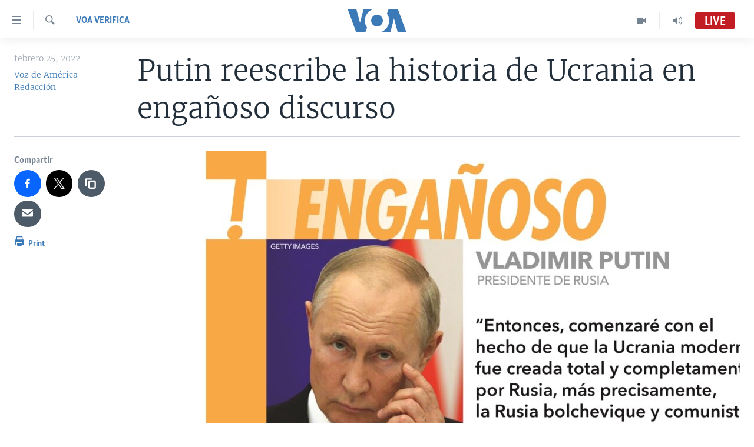

--- FILE ---
content_type: text/html; charset=utf-8
request_url: https://www.vozdeamerica.com/a/verificado-ucrania-putin-enganioso/6458511.html
body_size: 21012
content:

<!DOCTYPE html>
<html lang="es" dir="ltr" class="no-js">
<head>
<link href="/Content/responsive/VOA/es/VOA-es.css?&amp;av=0.0.0.0&amp;cb=304" rel="stylesheet"/>
<script src="https://tags.vozdeamerica.com/voa-pangea/prod/utag.sync.js"></script> <script type='text/javascript' src='https://www.youtube.com/iframe_api' async></script>
<script type="text/javascript">
//a general 'js' detection, must be on top level in <head>, due to CSS performance
document.documentElement.className = "js";
var cacheBuster = "304";
var appBaseUrl = "/";
var imgEnhancerBreakpoints = [0, 144, 256, 408, 650, 1023, 1597];
var isLoggingEnabled = false;
var isPreviewPage = false;
var isLivePreviewPage = false;
if (!isPreviewPage) {
window.RFE = window.RFE || {};
window.RFE.cacheEnabledByParam = window.location.href.indexOf('nocache=1') === -1;
const url = new URL(window.location.href);
const params = new URLSearchParams(url.search);
// Remove the 'nocache' parameter
params.delete('nocache');
// Update the URL without the 'nocache' parameter
url.search = params.toString();
window.history.replaceState(null, '', url.toString());
} else {
window.addEventListener('load', function() {
const links = window.document.links;
for (let i = 0; i < links.length; i++) {
links[i].href = '#';
links[i].target = '_self';
}
})
}
var pwaEnabled = false;
var swCacheDisabled;
</script>
<meta charset="utf-8" />
<title>Putin reescribe la historia de Ucrania en enga&#241;oso discurso</title>
<meta name="description" content="El discurso del presidente ruso Vladimir Putin para justificar la invasi&#243;n a Ucrania estuvo lleno de inconsistencias hist&#243;ricas y reflej&#243; un impulso de regresar a Rusia a su pasado imperial, verifica Polygraph.info." />
<meta name="keywords" content="VOA Verifica" />
<meta name="viewport" content="width=device-width, initial-scale=1.0" />
<meta http-equiv="X-UA-Compatible" content="IE=edge" />
<meta name="robots" content="max-image-preview:large"><meta property="fb:pages" content="128071033870721" />
<meta name="facebook-domain-verification" content="c7x0gnr5mrbmsk7wti5orqx338fnqm" />
<meta name="msvalidate.01" content="3286EE554B6F672A6F2E608C02343C0E" />
<link href="https://www.vozdeamerica.com/a/verificado-ucrania-putin-enganioso/6458511.html" rel="canonical" />
<meta name="apple-mobile-web-app-title" content="VOA" />
<meta name="apple-mobile-web-app-status-bar-style" content="black" />
<meta name="apple-itunes-app" content="app-id=632618796, app-argument=//6458511.ltr" />
<meta content="Putin reescribe la historia de Ucrania en engañoso discurso" property="og:title" />
<meta content="El discurso del presidente ruso Vladimir Putin para justificar la invasión a Ucrania estuvo lleno de inconsistencias históricas y reflejó un impulso de regresar a Rusia a su pasado imperial, verifica Polygraph.info." property="og:description" />
<meta content="article" property="og:type" />
<meta content="https://www.vozdeamerica.com/a/verificado-ucrania-putin-enganioso/6458511.html" property="og:url" />
<meta content="Voz de América" property="og:site_name" />
<meta content="https://www.facebook.com/LaVozdeAmerica" property="article:publisher" />
<meta content="https://gdb.voanews.com/c42c0000-0aff-0242-03b9-08d9f805abd3_w1200_h630.jpg" property="og:image" />
<meta content="1200" property="og:image:width" />
<meta content="630" property="og:image:height" />
<meta content="388594471527400" property="fb:app_id" />
<meta content="Voz de América - Redacción" name="Author" />
<meta content="summary_large_image" name="twitter:card" />
<meta content="@voanoticias" name="twitter:site" />
<meta content="https://gdb.voanews.com/c42c0000-0aff-0242-03b9-08d9f805abd3_w1200_h630.jpg" name="twitter:image" />
<meta content="Putin reescribe la historia de Ucrania en engañoso discurso" name="twitter:title" />
<meta content="El discurso del presidente ruso Vladimir Putin para justificar la invasión a Ucrania estuvo lleno de inconsistencias históricas y reflejó un impulso de regresar a Rusia a su pasado imperial, verifica Polygraph.info." name="twitter:description" />
<link rel="amphtml" href="https://www.vozdeamerica.com/amp/verificado-ucrania-putin-enganioso/6458511.html" />
<script type="application/ld+json">{"articleSection":"VOA Verifica","isAccessibleForFree":true,"headline":"Putin reescribe la historia de Ucrania en engañoso discurso","inLanguage":"es","keywords":"VOA Verifica","author":{"@type":"Person","url":"https://www.vozdeamerica.com/author/voz-de-america-redaccion/p_kym","description":"La Voz de América ofrece noticias e información en más de 40 idiomas a una audiencia semanal de 354 millones de personas, de las cuales cerca de 100 millones se encuentran en América Latina. Los artículos firmados por Voz de América/Redacción son elaborados por periodistas de diversos orígenes, desde distintos lugares de Estados Unidos y la región, con experiencia en los temas que desarrollan.","image":{"@type":"ImageObject","url":"https://gdb.voanews.com/cb383bfd-1d2b-4df4-9d48-0f9262b21cef.jpg"},"name":"Voz de América - Redacción"},"datePublished":"2022-02-25 12:58:35Z","dateModified":"2022-02-25 13:00:57Z","publisher":{"logo":{"width":512,"height":220,"@type":"ImageObject","url":"https://www.vozdeamerica.com/Content/responsive/VOA/es/img/logo.png"},"@type":"NewsMediaOrganization","url":"https://www.vozdeamerica.com","sameAs":["https://www.facebook.com/VozDeAmerica","https://twitter.com/VozdeAmerica","https://www.youtube.com/user/vozdeamerica","https://www.instagram.com/vozdeamerica"],"name":"Voz de América","alternateName":""},"@context":"https://schema.org","@type":"NewsArticle","mainEntityOfPage":"https://www.vozdeamerica.com/a/verificado-ucrania-putin-enganioso/6458511.html","url":"https://www.vozdeamerica.com/a/verificado-ucrania-putin-enganioso/6458511.html","description":"El discurso del presidente ruso Vladimir Putin para justificar la invasión a Ucrania estuvo lleno de inconsistencias históricas y reflejó un impulso de regresar a Rusia a su pasado imperial, verifica Polygraph.info.","image":{"width":1080,"height":608,"@type":"ImageObject","url":"https://gdb.voanews.com/c42c0000-0aff-0242-03b9-08d9f805abd3_w1080_h608.jpg"},"name":"Putin reescribe la historia de Ucrania en engañoso discurso"}</script>
<script src="/Scripts/responsive/infographics.b?v=dVbZ-Cza7s4UoO3BqYSZdbxQZVF4BOLP5EfYDs4kqEo1&amp;av=0.0.0.0&amp;cb=304"></script>
<script src="/Scripts/responsive/loader.b?v=k-Glo3PZlmeSvzVLLV34AUzI5LZTYyUXn8VqJH3e4ug1&amp;av=0.0.0.0&amp;cb=304"></script>
<link rel="icon" type="image/svg+xml" href="/Content/responsive/VOA/img/webApp/favicon.svg" />
<link rel="alternate icon" href="/Content/responsive/VOA/img/webApp/favicon.ico" />
<link rel="apple-touch-icon" sizes="152x152" href="/Content/responsive/VOA/img/webApp/ico-152x152.png" />
<link rel="apple-touch-icon" sizes="144x144" href="/Content/responsive/VOA/img/webApp/ico-144x144.png" />
<link rel="apple-touch-icon" sizes="114x114" href="/Content/responsive/VOA/img/webApp/ico-114x114.png" />
<link rel="apple-touch-icon" sizes="72x72" href="/Content/responsive/VOA/img/webApp/ico-72x72.png" />
<link rel="apple-touch-icon-precomposed" href="/Content/responsive/VOA/img/webApp/ico-57x57.png" />
<link rel="icon" sizes="192x192" href="/Content/responsive/VOA/img/webApp/ico-192x192.png" />
<link rel="icon" sizes="128x128" href="/Content/responsive/VOA/img/webApp/ico-128x128.png" />
<meta name="msapplication-TileColor" content="#ffffff" />
<meta name="msapplication-TileImage" content="/Content/responsive/VOA/img/webApp/ico-144x144.png" />
<link rel="alternate" type="application/rss+xml" title="VOA - Top Stories [RSS]" href="/api/" />
<link rel="sitemap" type="application/rss+xml" href="/sitemap.xml" />

                    <script>var w=window;if(w.performance||w.mozPerformance||w.msPerformance||w.webkitPerformance){var d=document;AKSB=w.AKSB||{},AKSB.q=AKSB.q||[],AKSB.mark=AKSB.mark||function(e,_){AKSB.q.push(["mark",e,_||(new Date).getTime()])},AKSB.measure=AKSB.measure||function(e,_,t){AKSB.q.push(["measure",e,_,t||(new Date).getTime()])},AKSB.done=AKSB.done||function(e){AKSB.q.push(["done",e])},AKSB.mark("firstbyte",(new Date).getTime()),AKSB.prof={custid:"155239",ustr:"",originlat:"0",clientrtt:"8",ghostip:"23.209.83.35",ipv6:false,pct:"10",clientip:"3.137.137.229",requestid:"1718f94d",region:"51208",protocol:"h2",blver:14,akM:"dscb",akN:"ae",akTT:"O",akTX:"1",akTI:"1718f94d",ai:"216581",ra:"false",pmgn:"",pmgi:"",pmp:"",qc:""},function(e){var _=d.createElement("script");_.async="async",_.src=e;var t=d.getElementsByTagName("script"),t=t[t.length-1];t.parentNode.insertBefore(_,t)}(("https:"===d.location.protocol?"https:":"http:")+"//ds-aksb-a.akamaihd.net/aksb.min.js")}</script>
                    </head>
<body class=" nav-no-loaded cc_theme pg-article print-lay-article js-category-to-nav nojs-images ">
<noscript><iframe src="https://www.googletagmanager.com/ns.html?id=GTM-N8MP7P" height="0" width="0" style="display:none;visibility:hidden"></iframe></noscript><script type="text/javascript" data-cookiecategory="analytics">
window.dataLayer = window.dataLayer || [];window.dataLayer.push({ event: 'page_meta_ready',url:"https://www.vozdeamerica.com/a/verificado-ucrania-putin-enganioso/6458511.html",property_id:"483",article_uid:"6458511",page_title:"Putin reescribe la historia de Ucrania en engañoso discurso",page_type:"article",content_type:"article",subcontent_type:"article",last_modified:"2022-02-25 13:00:57Z",pub_datetime:"2022-02-25 12:58:35Z",pub_year:"2022",pub_month:"02",pub_day:"25",pub_hour:"12",pub_weekday:"Friday",section:"voa verifica",english_section:"s_voa-factcheck",byline:"Voz de América - Redacción",categories:"s_voa-factcheck",domain:"www.vozdeamerica.com",language:"Spanish",language_service:"VOA Spanish",platform:"web",copied:"no",copied_article:"",copied_title:"",runs_js:"Yes",cms_release:"8.43.0.0.304",enviro_type:"prod",slug:"verificado-ucrania-putin-enganioso"});
if (top.location === self.location) { //if not inside of an IFrame
var renderGtm = "true";
if (renderGtm === "true") {
(function(w,d,s,l,i){w[l]=w[l]||[];w[l].push({'gtm.start':new Date().getTime(),event:'gtm.js'});var f=d.getElementsByTagName(s)[0],j=d.createElement(s),dl=l!='dataLayer'?'&l='+l:'';j.async=true;j.src='//www.googletagmanager.com/gtm.js?id='+i+dl;f.parentNode.insertBefore(j,f);})(window,document,'script','dataLayer','GTM-N8MP7P');
}
}
</script>
<!--Analytics tag js version start-->
<script type="text/javascript" data-cookiecategory="analytics">
var utag_data={entity:"VOA",cms_release:"8.43.0.0.304",language:"Spanish",language_service:"VOA Spanish",short_language_service:"SPA",property_id:"483",platform:"web",platform_short:"W",runs_js:"Yes",page_title:"Putin reescribe la historia de Ucrania en engañoso discurso",page_type:"article",page_name:"Putin reescribe la historia de Ucrania en engañoso discurso",content_type:"article",subcontent_type:"article",enviro_type:"prod",url:"https://www.vozdeamerica.com/a/verificado-ucrania-putin-enganioso/6458511.html",domain:"www.vozdeamerica.com",pub_year:"2022",pub_month:"02",pub_day:"25",pub_hour:"12",pub_weekday:"Friday",copied:"no",copied_article:"",copied_title:"",byline:"Voz de América - Redacción",categories:"s_voa-factcheck",slug:"verificado-ucrania-putin-enganioso",section:"voa verifica",english_section:"s_voa-factcheck",article_uid:"6458511"};
if(typeof(TealiumTagFrom)==='function' && typeof(TealiumTagSearchKeyword)==='function') {
var utag_from=TealiumTagFrom();var utag_searchKeyword=TealiumTagSearchKeyword();
if(utag_searchKeyword!=null && utag_searchKeyword!=='' && utag_data["search_keyword"]==null) utag_data["search_keyword"]=utag_searchKeyword;if(utag_from!=null && utag_from!=='') utag_data["from"]=TealiumTagFrom();}
if(window.top!== window.self&&utag_data.page_type==="snippet"){utag_data.page_type = 'iframe';}
try{if(window.top!==window.self&&window.self.location.hostname===window.top.location.hostname){utag_data.platform = 'self-embed';utag_data.platform_short = 'se';}}catch(e){if(window.top!==window.self&&window.self.location.search.includes("platformType=self-embed")){utag_data.platform = 'cross-promo';utag_data.platform_short = 'cp';}}
(function(a,b,c,d){ a="https://tags.vozdeamerica.com/voa-pangea/prod/utag.js"; b=document;c="script";d=b.createElement(c);d.src=a;d.type="text/java"+c;d.async=true; a=b.getElementsByTagName(c)[0];a.parentNode.insertBefore(d,a); })();
</script>
<!--Analytics tag js version end-->
<!-- Analytics tag management NoScript -->
<noscript>
<img style="position: absolute; border: none;" src="https://ssc.vozdeamerica.com/b/ss/bbgprod,bbgentityvoa/1/G.4--NS/992772969?pageName=voa%3aspa%3aw%3aarticle%3aputin%20reescribe%20la%20historia%20de%20ucrania%20en%20enga%c3%b1oso%20discurso&amp;c6=putin%20reescribe%20la%20historia%20de%20ucrania%20en%20enga%c3%b1oso%20discurso&amp;v36=8.43.0.0.304&amp;v6=D=c6&amp;g=https%3a%2f%2fwww.vozdeamerica.com%2fa%2fverificado-ucrania-putin-enganioso%2f6458511.html&amp;c1=D=g&amp;v1=D=g&amp;events=event1,event52&amp;c16=voa%20spanish&amp;v16=D=c16&amp;c5=s_voa-factcheck&amp;v5=D=c5&amp;ch=voa%20verifica&amp;c15=spanish&amp;v15=D=c15&amp;c4=article&amp;v4=D=c4&amp;c14=6458511&amp;v14=D=c14&amp;v20=no&amp;c17=web&amp;v17=D=c17&amp;mcorgid=518abc7455e462b97f000101%40adobeorg&amp;server=www.vozdeamerica.com&amp;pageType=D=c4&amp;ns=bbg&amp;v29=D=server&amp;v25=voa&amp;v30=483&amp;v105=D=User-Agent " alt="analytics" width="1" height="1" /></noscript>
<!-- End of Analytics tag management NoScript -->
<!--*** Accessibility links - For ScreenReaders only ***-->
<section>
<div class="sr-only">
<h2>Enlaces para accesibilidad</h2>
<ul>
<li><a href="#content" data-disable-smooth-scroll="1">Salte al contenido principal</a></li>
<li><a href="#navigation" data-disable-smooth-scroll="1">Salte al navegador principal</a></li>
<li><a href="#txtHeaderSearch" data-disable-smooth-scroll="1">Salte a b&#250;squeda</a></li>
</ul>
</div>
</section>
<div dir="ltr">
<div id="page">
<aside>
<div class="c-lightbox overlay-modal">
<div class="c-lightbox__intro">
<h2 class="c-lightbox__intro-title"></h2>
<button class="btn btn--rounded c-lightbox__btn c-lightbox__intro-next" title="Siguiente">
<span class="ico ico--rounded ico-chevron-forward"></span>
<span class="sr-only">Siguiente</span>
</button>
</div>
<div class="c-lightbox__nav">
<button class="btn btn--rounded c-lightbox__btn c-lightbox__btn--close" title="Cerrar">
<span class="ico ico--rounded ico-close"></span>
<span class="sr-only">Cerrar</span>
</button>
<button class="btn btn--rounded c-lightbox__btn c-lightbox__btn--prev" title="Anterior">
<span class="ico ico--rounded ico-chevron-backward"></span>
<span class="sr-only">Anterior</span>
</button>
<button class="btn btn--rounded c-lightbox__btn c-lightbox__btn--next" title="Siguiente">
<span class="ico ico--rounded ico-chevron-forward"></span>
<span class="sr-only">Siguiente</span>
</button>
</div>
<div class="c-lightbox__content-wrap">
<figure class="c-lightbox__content">
<span class="c-spinner c-spinner--lightbox">
<img src="/Content/responsive/img/player-spinner.png"
alt="please wait"
title="please wait" />
</span>
<div class="c-lightbox__img">
<div class="thumb">
<img src="" alt="" />
</div>
</div>
<figcaption>
<div class="c-lightbox__info c-lightbox__info--foot">
<span class="c-lightbox__counter"></span>
<span class="caption c-lightbox__caption"></span>
</div>
</figcaption>
</figure>
</div>
<div class="hidden">
<div class="content-advisory__box content-advisory__box--lightbox">
<span class="content-advisory__box-text">This image contains sensitive content which some people may find offensive or disturbing.</span>
<button class="btn btn--transparent content-advisory__box-btn m-t-md" value="text" type="button">
<span class="btn__text">
Click to reveal
</span>
</button>
</div>
</div>
</div>
<div class="print-dialogue">
<div class="container">
<h3 class="print-dialogue__title section-head">Print Options:</h3>
<div class="print-dialogue__opts">
<ul class="print-dialogue__opt-group">
<li class="form__group form__group--checkbox">
<input class="form__check " id="checkboxImages" name="checkboxImages" type="checkbox" checked="checked" />
<label for="checkboxImages" class="form__label m-t-md">Images</label>
</li>
<li class="form__group form__group--checkbox">
<input class="form__check " id="checkboxMultimedia" name="checkboxMultimedia" type="checkbox" checked="checked" />
<label for="checkboxMultimedia" class="form__label m-t-md">Multimedia</label>
</li>
</ul>
<ul class="print-dialogue__opt-group">
<li class="form__group form__group--checkbox">
<input class="form__check " id="checkboxEmbedded" name="checkboxEmbedded" type="checkbox" checked="checked" />
<label for="checkboxEmbedded" class="form__label m-t-md">Insertar contenido</label>
</li>
<li class="hidden">
<input class="form__check " id="checkboxComments" name="checkboxComments" type="checkbox" />
<label for="checkboxComments" class="form__label m-t-md">Comments</label>
</li>
</ul>
</div>
<div class="print-dialogue__buttons">
<button class="btn btn--secondary close-button" type="button" title="Cancelar">
<span class="btn__text ">Cancelar</span>
</button>
<button class="btn btn-cust-print m-l-sm" type="button" title="Print">
<span class="btn__text ">Print</span>
</button>
</div>
</div>
</div>
<div class="ctc-message pos-fix">
<div class="ctc-message__inner">Link has been copied to clipboard</div>
</div>
</aside>
<div class="hdr-20 hdr-20--big">
<div class="hdr-20__inner">
<div class="hdr-20__max pos-rel">
<div class="hdr-20__side hdr-20__side--primary d-flex">
<label data-for="main-menu-ctrl" data-switcher-trigger="true" data-switch-target="main-menu-ctrl" class="burger hdr-trigger pos-rel trans-trigger" data-trans-evt="click" data-trans-id="menu">
<span class="ico ico-close hdr-trigger__ico hdr-trigger__ico--close burger__ico burger__ico--close"></span>
<span class="ico ico-menu hdr-trigger__ico hdr-trigger__ico--open burger__ico burger__ico--open"></span>
</label>
<div class="menu-pnl pos-fix trans-target" data-switch-target="main-menu-ctrl" data-trans-id="menu">
<div class="menu-pnl__inner">
<nav class="main-nav menu-pnl__item menu-pnl__item--first">
<ul class="main-nav__list accordeon" data-analytics-tales="false" data-promo-name="link" data-location-name="nav,secnav">
<li class="main-nav__item accordeon__item" data-switch-target="menu-item-2456">
<label class="main-nav__item-name main-nav__item-name--label accordeon__control-label" data-switcher-trigger="true" data-for="menu-item-2456">
Am&#233;rica del Norte
<span class="ico ico-chevron-down main-nav__chev"></span>
</label>
<div class="main-nav__sub-list">
<a class="main-nav__item-name main-nav__item-name--link main-nav__item-name--sub" href="/estados-unidos" title="EEUU" data-item-name="s_estados_unidos" >EEUU</a>
<a class="main-nav__item-name main-nav__item-name--link main-nav__item-name--sub" href="/z/7581" title="M&#233;xico" data-item-name="mexico-news" >M&#233;xico</a>
<a class="main-nav__item-name main-nav__item-name--link main-nav__item-name--sub" href="/noticias-sobre-haiti" title="Hait&#237;" data-item-name="haiti" >Hait&#237;</a>
</div>
</li>
<li class="main-nav__item accordeon__item" data-switch-target="menu-item-2459">
<label class="main-nav__item-name main-nav__item-name--label accordeon__control-label" data-switcher-trigger="true" data-for="menu-item-2459">
Elecciones EEUU 2024
<span class="ico ico-chevron-down main-nav__chev"></span>
</label>
<div class="main-nav__sub-list">
<a class="main-nav__item-name main-nav__item-name--link main-nav__item-name--sub" href="/elecciones-eeuu-2024" title="Elecciones EEUU" data-item-name="us-elections-2024" >Elecciones EEUU</a>
<a class="main-nav__item-name main-nav__item-name--link main-nav__item-name--sub" href="/elecciones-en-eeuu--voto-dividido" title="Voto dividido" data-item-name="divide vote eeuu" >Voto dividido</a>
</div>
</li>
<li class="main-nav__item accordeon__item" data-switch-target="menu-item-2697">
<label class="main-nav__item-name main-nav__item-name--label accordeon__control-label" data-switcher-trigger="true" data-for="menu-item-2697">
VOA Verifica
<span class="ico ico-chevron-down main-nav__chev"></span>
</label>
<div class="main-nav__sub-list">
<a class="main-nav__item-name main-nav__item-name--link main-nav__item-name--sub" href="/z/7694" title="VOA Verifica Ucrania/Rusia" data-item-name="voa-factcheck-ucrania-rusia" >VOA Verifica Ucrania/Rusia</a>
<a class="main-nav__item-name main-nav__item-name--link main-nav__item-name--sub" href="/z/7695" title="VOA Verifica Inmigraci&#243;n" data-item-name="voa-factcheck-immigration" >VOA Verifica Inmigraci&#243;n</a>
<a class="main-nav__item-name main-nav__item-name--link main-nav__item-name--sub" href="/z/8114" title="VOA Verifica Am&#233;rica Latina" data-item-name="fact-check-latin-america" >VOA Verifica Am&#233;rica Latina</a>
</div>
</li>
<li class="main-nav__item accordeon__item" data-switch-target="menu-item-2457">
<label class="main-nav__item-name main-nav__item-name--label accordeon__control-label" data-switcher-trigger="true" data-for="menu-item-2457">
Am&#233;rica Latina
<span class="ico ico-chevron-down main-nav__chev"></span>
</label>
<div class="main-nav__sub-list">
<a class="main-nav__item-name main-nav__item-name--link main-nav__item-name--sub" href="/z/7687" title="Argentina" data-item-name="argentina" >Argentina</a>
<a class="main-nav__item-name main-nav__item-name--link main-nav__item-name--sub" href="/z/7580" title="Bolivia" data-item-name="bolivian-news" >Bolivia</a>
<a class="main-nav__item-name main-nav__item-name--link main-nav__item-name--sub" href="/z/7573" title="Colombia" data-item-name="colombian-news" >Colombia</a>
<a class="main-nav__item-name main-nav__item-name--link main-nav__item-name--sub" href="/z/7574" title="Chile" data-item-name="chile-news" >Chile</a>
<a class="main-nav__item-name main-nav__item-name--link main-nav__item-name--sub" href="/z/7575" title="Per&#250;" data-item-name="peru-news" >Per&#250;</a>
<a class="main-nav__item-name main-nav__item-name--link main-nav__item-name--sub" href="/noticias-de-ecuador" title="Ecuador" data-item-name="ecuador" >Ecuador</a>
<a class="main-nav__item-name main-nav__item-name--link main-nav__item-name--sub" href="/noticias-de-venezuela" title="Venezuela" data-item-name="venezuela-news" >Venezuela</a>
<a class="main-nav__item-name main-nav__item-name--link main-nav__item-name--sub" href="/z/7486" title="Brasil" data-item-name="brasil" >Brasil</a>
</div>
</li>
<li class="main-nav__item">
<a class="main-nav__item-name main-nav__item-name--link" href="/china-en-america-latina" title="China en Am&#233;rica Latina" data-item-name="China in Latin America" >China en Am&#233;rica Latina</a>
</li>
<li class="main-nav__item accordeon__item" data-switch-target="menu-item-2458">
<label class="main-nav__item-name main-nav__item-name--label accordeon__control-label" data-switcher-trigger="true" data-for="menu-item-2458">
Centroam&#233;rica
<span class="ico ico-chevron-down main-nav__chev"></span>
</label>
<div class="main-nav__sub-list">
<a class="main-nav__item-name main-nav__item-name--link main-nav__item-name--sub" href="/z/7578" title="Costa Rica" data-item-name="costa-rica-news" >Costa Rica</a>
<a class="main-nav__item-name main-nav__item-name--link main-nav__item-name--sub" href="/z/7577" title="El Salvador" data-item-name="el-salvador-news" >El Salvador</a>
<a class="main-nav__item-name main-nav__item-name--link main-nav__item-name--sub" href="/noticias-de-guatemala" title="Guatemala" data-item-name="guatemala-news" >Guatemala</a>
<a class="main-nav__item-name main-nav__item-name--link main-nav__item-name--sub" href="/z/7576" title="Honduras" data-item-name="honduras-news" >Honduras</a>
<a class="main-nav__item-name main-nav__item-name--link main-nav__item-name--sub" href="/nicaragua" title="Nicaragua" data-item-name="s_nicaragua-" >Nicaragua</a>
</div>
</li>
<li class="main-nav__item accordeon__item" data-switch-target="menu-item-765">
<label class="main-nav__item-name main-nav__item-name--label accordeon__control-label" data-switcher-trigger="true" data-for="menu-item-765">
Otras secciones
<span class="ico ico-chevron-down main-nav__chev"></span>
</label>
<div class="main-nav__sub-list">
<a class="main-nav__item-name main-nav__item-name--link main-nav__item-name--sub" href="/noticias-de-inmigracion" title="Inmigraci&#243;n" data-item-name="immigration-news" >Inmigraci&#243;n</a>
<a class="main-nav__item-name main-nav__item-name--link main-nav__item-name--sub" href="https://www.vozdeamerica.com/libertad-de-prensa-" title="Libertad de Prensa" >Libertad de Prensa</a>
<a class="main-nav__item-name main-nav__item-name--link main-nav__item-name--sub" href="/mundo" title="Mundo" data-item-name="s_noticias-internacional" >Mundo</a>
<a class="main-nav__item-name main-nav__item-name--link main-nav__item-name--sub" href="/economia" title="Econom&#237;a" data-item-name="economia-finanzas" >Econom&#237;a</a>
<a class="main-nav__item-name main-nav__item-name--link main-nav__item-name--sub" href="/entretenimiento" title="Entretenimiento y Cultura" data-item-name="arte-entretenimiento" >Entretenimiento y Cultura</a>
<a class="main-nav__item-name main-nav__item-name--link main-nav__item-name--sub" href="/tecnologia" title="Tecnolog&#237;a" data-item-name="s_tecnologia-ciencia" >Tecnolog&#237;a</a>
<a class="main-nav__item-name main-nav__item-name--link main-nav__item-name--sub" href="/deportes" title="Deportes" data-item-name="noticias-deportes" >Deportes</a>
<a class="main-nav__item-name main-nav__item-name--link main-nav__item-name--sub" href="/ciencia-y-salud" title="Ciencia y Salud" data-item-name="s_noticias-salud-ciencia" >Ciencia y Salud</a>
</div>
</li>
<li class="main-nav__item">
<a class="main-nav__item-name main-nav__item-name--link" href="/reportajes-especiales-de-la-voz-de-america" title="Especiales de la VOA" data-item-name="voa-specials-stories" >Especiales de la VOA</a>
</li>
<li class="main-nav__item">
<a class="main-nav__item-name main-nav__item-name--link" href="/Libertad-de-prensa" title="Libertad de prensa" data-item-name="freedom-press" >Libertad de prensa</a>
</li>
<li class="main-nav__item">
<a class="main-nav__item-name main-nav__item-name--link" href="/conflicto-ucrania-noticias" title="Ucrania" data-item-name="ukraine-news" >Ucrania</a>
</li>
<li class="main-nav__item accordeon__item" data-switch-target="menu-item-789">
<label class="main-nav__item-name main-nav__item-name--label accordeon__control-label" data-switcher-trigger="true" data-for="menu-item-789">
Multimedia
<span class="ico ico-chevron-down main-nav__chev"></span>
</label>
<div class="main-nav__sub-list">
<a class="main-nav__item-name main-nav__item-name--link main-nav__item-name--sub" href="/videos-vozdeamerica" title="Videos" data-item-name="videos" >Videos</a>
<a class="main-nav__item-name main-nav__item-name--link main-nav__item-name--sub" href="/galeria-de-fotos-vozdeamerica" title="Fotograf&#237;a" data-item-name="s_voa-fotos" >Fotograf&#237;a</a>
<a class="main-nav__item-name main-nav__item-name--link main-nav__item-name--sub" href="/audios-vozdeamerica-" title="Audios" data-item-name="audios" >Audios</a>
</div>
</li>
<li class="main-nav__item accordeon__item" data-switch-target="menu-item-1528">
<label class="main-nav__item-name main-nav__item-name--label accordeon__control-label" data-switcher-trigger="true" data-for="menu-item-1528">
Programas TV
<span class="ico ico-chevron-down main-nav__chev"></span>
</label>
<div class="main-nav__sub-list">
<a class="main-nav__item-name main-nav__item-name--link main-nav__item-name--sub" href="/el-mundo-al-dia" title="El Mundo al d&#237;a" data-item-name="p_tv-mundo-al-dia" >El Mundo al d&#237;a</a>
<a class="main-nav__item-name main-nav__item-name--link main-nav__item-name--sub" href="/Foro-analisis-vozdeamerica" title="Foro Interamericano" data-item-name="p_tv-foro" >Foro Interamericano</a>
<a class="main-nav__item-name main-nav__item-name--link main-nav__item-name--sub" href="https://www.vozdeamerica.com/revista-vision-360" title="Visi&#243;n 360" >Visi&#243;n 360</a>
<a class="main-nav__item-name main-nav__item-name--link main-nav__item-name--sub" href="https://www.vozdeamerica.com/z/7162" title="Las Claves" >Las Claves</a>
<a class="main-nav__item-name main-nav__item-name--link main-nav__item-name--sub" href="/Panorama" title="Panorama" data-item-name="panorama" >Panorama</a>
</div>
</li>
<li class="main-nav__item accordeon__item" data-switch-target="menu-item-826">
<label class="main-nav__item-name main-nav__item-name--label accordeon__control-label" data-switcher-trigger="true" data-for="menu-item-826">
Radio
<span class="ico ico-chevron-down main-nav__chev"></span>
</label>
<div class="main-nav__sub-list">
<a class="main-nav__item-name main-nav__item-name--link main-nav__item-name--sub" href="/avance-informativo-radio" title="Avance informativo" data-item-name="p_radio-informativo-voasat" >Avance informativo</a>
<a class="main-nav__item-name main-nav__item-name--link main-nav__item-name--sub" href="/Audionoticias-radio" title="AudioNoticias" data-item-name="news-audio" >AudioNoticias</a>
<a class="main-nav__item-name main-nav__item-name--link main-nav__item-name--sub" href="/Buenos-dias-america-radio" title="Buenos D&#237;as Am&#233;rica" data-item-name="p_radio-buenos-dias-america" >Buenos D&#237;as Am&#233;rica</a>
<a class="main-nav__item-name main-nav__item-name--link main-nav__item-name--sub" href="/z/7005" title="Estados Unidos al D&#237;a" data-item-name="usa-today" >Estados Unidos al D&#237;a</a>
<a class="main-nav__item-name main-nav__item-name--link main-nav__item-name--sub" href="/z/4557" title="El mundo al d&#237;a [Radio]" data-item-name="p_radio-mundo-al-dia" >El mundo al d&#237;a [Radio]</a>
<a class="main-nav__item-name main-nav__item-name--link main-nav__item-name--sub" href="/Foro-analisis-radio" title="Foro [Radio]" data-item-name="p_foro-radio" >Foro [Radio]</a>
<a class="main-nav__item-name main-nav__item-name--link main-nav__item-name--sub" href="/deportivo-internacional-radio" title="Deportivo Internacional" data-item-name="p_radio-deporte-internacional" >Deportivo Internacional</a>
<a class="main-nav__item-name main-nav__item-name--link main-nav__item-name--sub" href="https://www.vozdeamerica.com/z/6603" title="Nota econ&#243;mica" >Nota econ&#243;mica</a>
<a class="main-nav__item-name main-nav__item-name--link main-nav__item-name--sub" href="/entretenimiento-radio" title="Entretenimiento" data-item-name="p_entretenimiento" >Entretenimiento</a>
</div>
</li>
<li class="main-nav__item">
<a class="main-nav__item-name main-nav__item-name--link" href="https://direct.vozdeamerica.com" title="Direct" target="_blank" rel="noopener">Direct</a>
</li>
<li class="main-nav__item">
<a class="main-nav__item-name main-nav__item-name--link" href="/serie-de-documentales-voz-de-america" title="Documentales de la VOA" data-item-name="Documental VOA" >Documentales de la VOA</a>
</li>
</ul>
</nav>
<div class="menu-pnl__item">
<a href="https://learningenglish.voanews.com/" class="menu-pnl__item-link" alt="Learning English">Learning English</a>
</div>
<div class="menu-pnl__item menu-pnl__item--social">
<h5 class="menu-pnl__sub-head">S&#237;ganos</h5>
<a href="https://www.facebook.com/VozDeAmerica" title="S&#237;ganos en Facebook" data-analytics-text="follow_on_facebook" class="btn btn--rounded btn--social-inverted menu-pnl__btn js-social-btn btn-facebook" target="_blank" rel="noopener">
<span class="ico ico-facebook-alt ico--rounded"></span>
</a>
<a href="https://twitter.com/VozdeAmerica" title="S&#237;ganos en Twitter" data-analytics-text="follow_on_twitter" class="btn btn--rounded btn--social-inverted menu-pnl__btn js-social-btn btn-twitter" target="_blank" rel="noopener">
<span class="ico ico-twitter ico--rounded"></span>
</a>
<a href="https://www.youtube.com/user/vozdeamerica" title="S&#237;ganos en Youtube" data-analytics-text="follow_on_youtube" class="btn btn--rounded btn--social-inverted menu-pnl__btn js-social-btn btn-youtube" target="_blank" rel="noopener">
<span class="ico ico-youtube ico--rounded"></span>
</a>
<a href="https://www.instagram.com/vozdeamerica" title="Follow us on Instagram" data-analytics-text="follow_on_instagram" class="btn btn--rounded btn--social-inverted menu-pnl__btn js-social-btn btn-instagram" target="_blank" rel="noopener">
<span class="ico ico-instagram ico--rounded"></span>
</a>
</div>
<div class="menu-pnl__item">
<a href="/navigation/allsites" class="menu-pnl__item-link">
<span class="ico ico-languages "></span>
Idiomas
</a>
</div>
</div>
</div>
<label data-for="top-search-ctrl" data-switcher-trigger="true" data-switch-target="top-search-ctrl" class="top-srch-trigger hdr-trigger">
<span class="ico ico-close hdr-trigger__ico hdr-trigger__ico--close top-srch-trigger__ico top-srch-trigger__ico--close"></span>
<span class="ico ico-search hdr-trigger__ico hdr-trigger__ico--open top-srch-trigger__ico top-srch-trigger__ico--open"></span>
</label>
<div class="srch-top srch-top--in-header" data-switch-target="top-search-ctrl">
<div class="container">
<form action="/s" class="srch-top__form srch-top__form--in-header" id="form-topSearchHeader" method="get" role="search"><label for="txtHeaderSearch" class="sr-only">B&#250;squeda</label>
<input type="text" id="txtHeaderSearch" name="k" placeholder="buscar en el texto... " accesskey="s" value="" class="srch-top__input analyticstag-event" onkeydown="if (event.keyCode === 13) { FireAnalyticsTagEventOnSearch('search', $dom.get('#txtHeaderSearch')[0].value) }" />
<button title="B&#250;squeda" type="submit" class="btn btn--top-srch analyticstag-event" onclick="FireAnalyticsTagEventOnSearch('search', $dom.get('#txtHeaderSearch')[0].value) ">
<span class="ico ico-search"></span>
</button></form>
</div>
</div>
<a href="/" class="main-logo-link">
<img src="/Content/responsive/VOA/es/img/logo-compact.svg" class="main-logo main-logo--comp" alt="site logo">
<img src="/Content/responsive/VOA/es/img/logo.svg" class="main-logo main-logo--big" alt="site logo">
</a>
</div>
<div class="hdr-20__side hdr-20__side--secondary d-flex">
<a href="/programs/radio" title="Audio" class="hdr-20__secondary-item" data-item-name="audio">
<span class="ico ico-audio hdr-20__secondary-icon"></span>
</a>
<a href="/programs/tv" title="Video" class="hdr-20__secondary-item" data-item-name="video">
<span class="ico ico-video hdr-20__secondary-icon"></span>
</a>
<a href="/s" title="B&#250;squeda" class="hdr-20__secondary-item hdr-20__secondary-item--search" data-item-name="search">
<span class="ico ico-search hdr-20__secondary-icon hdr-20__secondary-icon--search"></span>
</a>
<div class="hdr-20__secondary-item live-b-drop">
<div class="live-b-drop__off">
<a href="/live/audio/56" class="live-b-drop__link" title="Live" data-item-name="live">
<span class="badge badge--live-btn badge--live">
Live
</span>
</a>
</div>
<div class="live-b-drop__on hidden">
<label data-for="live-ctrl" data-switcher-trigger="true" data-switch-target="live-ctrl" class="live-b-drop__label pos-rel">
<span class="badge badge--live badge--live-btn">
Live
</span>
<span class="ico ico-close live-b-drop__label-ico live-b-drop__label-ico--close"></span>
</label>
<div class="live-b-drop__panel" id="targetLivePanelDiv" data-switch-target="live-ctrl"></div>
</div>
</div>
<div class="srch-bottom">
<form action="/s" class="srch-bottom__form d-flex" id="form-bottomSearch" method="get" role="search"><label for="txtSearch" class="sr-only">B&#250;squeda</label>
<input type="search" id="txtSearch" name="k" placeholder="buscar en el texto... " accesskey="s" value="" class="srch-bottom__input analyticstag-event" onkeydown="if (event.keyCode === 13) { FireAnalyticsTagEventOnSearch('search', $dom.get('#txtSearch')[0].value) }" />
<button title="B&#250;squeda" type="submit" class="btn btn--bottom-srch analyticstag-event" onclick="FireAnalyticsTagEventOnSearch('search', $dom.get('#txtSearch')[0].value) ">
<span class="ico ico-search"></span>
</button></form>
</div>
</div>
<img src="/Content/responsive/VOA/es/img/logo-print.gif" class="logo-print" alt="site logo">
<img src="/Content/responsive/VOA/es/img/logo-print_color.png" class="logo-print logo-print--color" alt="site logo">
</div>
</div>
</div>
<script>
if (document.body.className.indexOf('pg-home') > -1) {
var nav2In = document.querySelector('.hdr-20__inner');
var nav2Sec = document.querySelector('.hdr-20__side--secondary');
var secStyle = window.getComputedStyle(nav2Sec);
if (nav2In && window.pageYOffset < 150 && secStyle['position'] !== 'fixed') {
nav2In.classList.add('hdr-20__inner--big')
}
}
</script>
<div class="c-hlights c-hlights--breaking c-hlights--no-item" data-hlight-display="mobile,desktop">
<div class="c-hlights__wrap container p-0">
<div class="c-hlights__nav">
<a role="button" href="#" title="Anterior">
<span class="ico ico-chevron-backward m-0"></span>
<span class="sr-only">Anterior</span>
</a>
<a role="button" href="#" title="Siguiente">
<span class="ico ico-chevron-forward m-0"></span>
<span class="sr-only">Siguiente</span>
</a>
</div>
<span class="c-hlights__label">
<span class="">&#218;ltima hora</span>
<span class="switcher-trigger">
<label data-for="more-less-1" data-switcher-trigger="true" class="switcher-trigger__label switcher-trigger__label--more p-b-0" title="Mostrar m&#225;s">
<span class="ico ico-chevron-down"></span>
</label>
<label data-for="more-less-1" data-switcher-trigger="true" class="switcher-trigger__label switcher-trigger__label--less p-b-0" title="Mostrar menos">
<span class="ico ico-chevron-up"></span>
</label>
</span>
</span>
<ul class="c-hlights__items switcher-target" data-switch-target="more-less-1">
</ul>
</div>
</div> <div id="content">
<main class="container">
<div class="hdr-container">
<div class="row">
<div class="col-category col-xs-12 col-md-2 pull-left"> <div class="category js-category">
<a class="" href="/z/6575">VOA Verifica</a> </div>
</div><div class="col-title col-xs-12 col-md-10 pull-right"> <h1 class="title pg-title">
Putin reescribe la historia de Ucrania en enga&#241;oso discurso
</h1>
</div><div class="col-publishing-details col-xs-12 col-sm-12 col-md-2 pull-left"> <div class="publishing-details ">
<div class="published">
<span class="date" >
<time pubdate="pubdate" datetime="2022-02-25T07:58:35-05:00">
febrero 25, 2022
</time>
</span>
</div>
<div class="links">
<ul class="links__list links__list--column">
<li class="links__item">
<a class="links__item-link" href="/author/voz-de-america-redaccion/p_kym" title="Voz de Am&#233;rica - Redacci&#243;n">Voz de Am&#233;rica - Redacci&#243;n</a>
</li>
</ul>
</div>
</div>
</div><div class="col-lg-12 separator"> <div class="separator">
<hr class="title-line" />
</div>
</div><div class="col-multimedia col-xs-12 col-md-10 pull-right"> <div class="cover-media">
<figure class="media-image js-media-expand">
<div class="img-wrap">
<div class="thumb thumb16_9">
<img src="https://gdb.voanews.com/c42c0000-0aff-0242-03b9-08d9f805abd3_w250_r1_s.jpg" alt="" />
</div>
</div>
</figure>
</div>
</div><div class="col-xs-12 col-md-2 pull-left article-share pos-rel"> <div class="share--box">
<aside class="share flex-column js-share--apply-sticky js-share--expandable js-share--horizontal" >
<span class="label label--share">Compartir</span>
<ul class="share__list">
<li class="share__item">
<a href="https://facebook.com/sharer.php?u=https%3a%2f%2fwww.vozdeamerica.com%2fa%2fverificado-ucrania-putin-enganioso%2f6458511.html"
data-analytics-text="share_on_facebook"
title="Comparta en Facebook" target="_blank"
class="btn btn--rounded btn-facebook js-social-btn">
<span class="ico ico--rounded ico-facebook ico--l"></span>
</a>
</li>
<li class="share__item">
<a href="https://twitter.com/share?url=https%3a%2f%2fwww.vozdeamerica.com%2fa%2fverificado-ucrania-putin-enganioso%2f6458511.html&amp;text=Putin+reescribe+la+historia+de+Ucrania+en+enga%c3%b1oso+discurso"
data-analytics-text="share_on_twitter"
title="Comparta en Twitter" target="_blank"
class="btn btn--rounded btn-twitter js-social-btn">
<span class="ico ico--rounded ico-twitter ico--l"></span>
</a>
</li>
<li class="share__item">
<div class="ctc">
<input type="text" class="ctc__input" readonly="readonly">
<button class="btn btn--rounded btn--ctc ctc__button" value="text" role="copy link" js-href="https://www.vozdeamerica.com/a/verificado-ucrania-putin-enganioso/6458511.html" title="copy link">
<span class="ico ico-content-copy ico--rounded ico--l"></span>
</button>
</div>
</li>
<li class="share__item">
<a href="mailto:?body=https%3a%2f%2fwww.vozdeamerica.com%2fa%2fverificado-ucrania-putin-enganioso%2f6458511.html&amp;subject=Putin reescribe la historia de Ucrania en enga&#241;oso discurso"
title="Env&#237;elo a un amigo por email"
class="btn btn--rounded btn-email ">
<span class="ico ico--rounded ico-email ico--l"></span>
</a>
</li>
<li class="share__item share__item--sharing-more">
<a title="Alterne m&#225;s opciones a compartir" data-title-additional="Fewer options" class="btn btn--rounded btn--show-more hidden">
<span class="ico ico--rounded ico-ellipsis ico--l"></span>
</a>
</li>
</ul>
</aside>
<div class="sticky-share-container" style="display:none">
<div class="container">
<a href="https://www.vozdeamerica.com" id="logo-sticky-share">&nbsp;</a>
<div class="pg-title pg-title--sticky-share">
Putin reescribe la historia de Ucrania en enga&#241;oso discurso
</div>
<div class="sticked-nav-actions">
<aside class="share share--sticky js-share--expandable">
<span class="label label--share">share</span>
<ul class="share__list">
<li class="share__item share__item--horizontal">
<a href="https://facebook.com/sharer.php?u=https%3a%2f%2fwww.vozdeamerica.com%2fa%2fverificado-ucrania-putin-enganioso%2f6458511.html"
data-analytics-text="share_on_facebook"
title="Comparta en Facebook" target="_blank"
class="btn btn--rounded btn-facebook js-social-btn">
<span class="ico ico--rounded ico-facebook ico--s"></span>
</a>
</li>
<li class="share__item share__item--horizontal">
<a href="https://twitter.com/share?url=https%3a%2f%2fwww.vozdeamerica.com%2fa%2fverificado-ucrania-putin-enganioso%2f6458511.html&amp;text=Putin+reescribe+la+historia+de+Ucrania+en+enga%c3%b1oso+discurso"
data-analytics-text="share_on_twitter"
title="Comparta en Twitter" target="_blank"
class="btn btn--rounded btn-twitter js-social-btn">
<span class="ico ico--rounded ico-twitter ico--s"></span>
</a>
</li>
<li class="share__item share__item--additional share__item--horizontal">
<div class="ctc">
<input type="text" class="ctc__input" readonly="readonly">
<button class="btn btn--rounded btn--ctc ctc__button" value="text" role="copy link" js-href="https://www.vozdeamerica.com/a/verificado-ucrania-putin-enganioso/6458511.html" title="copy link">
<span class="ico ico-content-copy ico--rounded ico--s"></span>
</button>
</div>
</li>
<li class="share__item share__item--additional share__item--horizontal">
<a href="mailto:?body=https%3a%2f%2fwww.vozdeamerica.com%2fa%2fverificado-ucrania-putin-enganioso%2f6458511.html&amp;subject=Putin reescribe la historia de Ucrania en enga&#241;oso discurso"
title="Env&#237;elo a un amigo por email"
class="btn btn--rounded btn-email ">
<span class="ico ico--rounded ico-email ico--s"></span>
</a>
</li>
<li class="share__item share__item--sharing-more">
<a title="Alterne m&#225;s opciones a compartir" data-title-additional="Fewer options" class="btn btn--rounded btn--show-more hidden">
<span class="ico ico--rounded ico-ellipsis ico--s"></span>
</a>
</li>
</ul>
</aside>
</div>
</div>
</div>
<div class="links">
<p class="link-print visible-md visible-lg buttons p-0">
<button class="btn btn--link btn-print p-t-0" onclick="if (typeof FireAnalyticsTagEvent === 'function') {FireAnalyticsTagEvent({ on_page_event: 'print_story' });}return false" title="(CTRL+P)">
<span class="ico ico-print"></span>
<span class="btn__text">Print</span>
</button>
</p>
</div>
</div>
</div>
</div>
</div>
<div class="body-container">
<div class="row">
<div class="col-xs-12 col-sm-12 col-md-10 col-lg-10 pull-right">
<div class="row">
<div class="col-xs-12 col-sm-12 col-md-8 col-lg-8 pull-left bottom-offset content-offset">
<div class="intro intro--bold" >
<p >El discurso del presidente ruso Vladimir Putin para justificar la invasi&#243;n a Ucrania estuvo lleno de inconsistencias hist&#243;ricas y reflej&#243; un impulso de regresar a Rusia a su pasado imperial, verifica Polygraph.info.</p>
</div>
<div id="article-content" class="content-floated-wrap fb-quotable">
<div class="wsw">
<p>En un discurso televisado el 21 de febrero, el presidente Vladimir Putin se dirigió a los pueblos de Rusia y Ucrania para “explicar”, en sus palabras, las razones de la respuesta del Kremlin a “la crítica y aguda situación” en la región de Dombás, en el este ucraniano.</p>
<p>Ese mismo día, Putin reconoció formalmente a dos sectores de Dombás que estaban controlados por separatistas respaldados por Rusia como “estados independientes” y ordenó la entrada en Ucrania de tropas rusas, lo que generó una condena internacional.</p>
<p>Después de la invasión, el portavoz del Departamento de Estado de EE. UU., Ned Price, dijo el 23 de febrero que el objetivo “es impedir el peor escenario… horribles abusos a los derechos humanos, atrocidades (y) potenciales crímenes de guerra”.</p>
<p>Rusia negó por muchos meses que planeaba invadir a Ucrania, al tiempo que amasaba cerca de 200.000 tropas alrededor de las fronteras de su vecino.</p>
<p>Putin dedicó casi la mitad de su discurso de una hora del 21 de febrero a la historia de Ucrania, de Rusia y de la Unión Soviética. En resumen, reclamó que Ucrania siempre ha sido una región rusa y existe ahora como nación soberana solo porque los líderes de la desaparecida Unión Soviética cometieron el “error” de otorgar a Kiev un derecho constitucional para separarse.</p>
<p>“Así, comenzaré con el hecho de que la moderna Ucrania fue total y completamente creada por Rusia, más precisamente por la Rusia bolchevique comunista”, dijo.</p><div class="clear"></div>
<div class="wsw__embed">
<div class="infgraphicsAttach" >
<script type="text/javascript">
initInfographics(
{
groups:[],
params:[{"Name":"embed_html","Value":"&lt;blockquote class=\"twitter-tweet\"&gt;&lt;p lang=\"en\" dir=\"ltr\"&gt;Following Russia’s invasion of Ukraine, State Department spokesman Ned Price says the goal is to “avert the worst-case scenario ... horrific human rights abuses, atrocities, potential war crimes.” &lt;a href=\"https://t.co/k0FR0NFxHI\"&gt;pic.twitter.com/k0FR0NFxHI&lt;/a&gt;&lt;/p&gt;— The Recount (@therecount) &lt;a href=\"https://twitter.com/therecount/status/1496569398781485057?ref_src=twsrc%5Etfw\"&gt;February 23, 2022&lt;/a&gt;&lt;/blockquote&gt;||data-pangea-embed::\"true\"","DefaultValue":"","HtmlEncode":false,"Type":"HTML"}],
isMobile:true
});
</script>
<div class="snippetLoading twitterSnippet"></div>
<script type="text/javascript">
(function (d) {
var userInput = Infographics.Param["embed_html"],
thisSnippet = (d.getElementsByClassName ? d.getElementsByClassName("twitterSnippet") : d.querySelectorAll(".twitterSnippet"))[0],
render = function () {
var madeDiv, bquote, sId = "twitterAPIForSnippet";
try {
madeDiv = document.createElement("div");
madeDiv.innerHTML = userInput;
} catch (e) {
thisSnippet.innerHTML = "Twitter Embed Code is invalid or incomplete.";
return;
}
bquote = madeDiv.childNodes[0];
if (bquote.tagName.toLowerCase() === "blockquote" && bquote.className.indexOf("twitter") !== -1) { //remove everything except paragraphs and links
var all = bquote.getElementsByTagName("*");
for (var i = all.length - 1; i >= 0; i--) {
var elm = all[i];
var tag = elm.tagName.toLowerCase();
if (tag !== "a" && tag !== "p")
all[i].parentNode.removeChild(all[i]);
}
} else {
thisSnippet.innerHTML = "Twitter Embed Code does not contain proper Twitter blockquote.";
return;
}
if (!d.getElementById(sId)) { //async request Twitter API
var js, firstJs = d.getElementsByTagName("script")[0];
js = d.createElement("script");
js.id = sId;
js.src = "//platform.twitter.com/widgets.js";
firstJs.parentNode.insertBefore(js, firstJs);
}
thisSnippet.parentNode.style.width = "100%";
thisSnippet.appendChild(bquote);
if (window.twttr && window.twttr.widgets) {
window.twttr.widgets.load();
window.twttr.events.bind("rendered", function (e) {
//fix twitter bug rendering multiple embeds per tweet. Can be deleted after Twitter fix the issue
if (e.target) {
var par = e.target.parentElement;
if (par && par.className === "twitterSnippetProcessed" &&
e.target.previousSibling && e.target.previousSibling.nodeName.toLowerCase() === "iframe") {
//this is duplicate embed, delete it
par.removeChild(e.target);
}
}
});
}
};
thisSnippet.className = "twitterSnippetProcessed";
thisSnippet.style = "display:flex;justify-content:center;";
if (d.readyState === "uninitialized" || d.readyState === "loading")
window.addEventListener("load", render);
else //liveblog, ajax
render();
})(document);
</script>
</div>
</div>
<p>El discurso incluyó también otros temas con declaraciones engañosas, desinformación y omisiones sobre la expansión de la OTAN en Europa, el sistema político de Ucrania, el tratamiento de los rusos y la religión en el país, y su capacidad nuclear.</p>
<p>Respecto a la historia de Ucrania, Putin pasó por alto varios capítulos, como el brutal tratamiento de Ucrania bajo las autoridades soviéticas. Además, en su rechazo tajante a la independencia ucraniana, Putin no mencionó los tratados y acuerdos que respaldaron su soberanía e integridad territorial. También lanzó amenazas belicosas contra Kiev y expresó acusaciones exageradas de corrupción y estado fracasado contra Kiev.</p>
<p>“El discurso de Putin fue una diatriba llena de disparates históricos”, dijo a Poligraph.info Mark Kramer, director del Proyecto de Estudios de la Guerra Fría del Centro Davis de la Universidad de Harvard.</p><div class="wsw__embed">
<div class="media-pholder media-pholder--video ">
<div class="c-sticky-container" data-poster="https://gdb.voanews.com/c4310000-0aff-0242-c9cf-08d9f757d602_tv_w250_r1.jpg">
<div class="c-sticky-element" data-sp_api="pangea-video" data-persistent data-persistent-browse-out >
<div class="c-mmp c-mmp--enabled c-mmp--loading c-mmp--video c-mmp--standard c-mmp--has-poster c-sticky-element__swipe-el"
data-player_id="" data-title="Putin: “he tomado la decisi&#243;n de una operaci&#243;n militar”" data-hide-title="False"
data-breakpoint_s="320" data-breakpoint_m="640" data-breakpoint_l="992"
data-hlsjs-src="/Scripts/responsive/hls.b"
data-bypass-dash-for-vod="true"
data-bypass-dash-for-live-video="true"
data-bypass-dash-for-live-audio="true"
id="player6456777">
<div class="c-mmp__poster js-poster c-mmp__poster--video">
<img src="https://gdb.voanews.com/c4310000-0aff-0242-c9cf-08d9f757d602_tv_w250_r1.jpg" alt="Putin: “he tomado la decisi&#243;n de una operaci&#243;n militar”" title="Putin: “he tomado la decisi&#243;n de una operaci&#243;n militar”" class="c-mmp__poster-image-h" />
</div>
<a class="c-mmp__fallback-link" href="https://voa-video-ns.akamaized.net/pangeavideo/2022/02/c/c4/c4310000-0aff-0242-c9cf-08d9f757d602_240p.mp4">
<span class="c-mmp__fallback-link-icon">
<span class="ico ico-play"></span>
</span>
</a>
<div class="c-spinner">
<img src="/Content/responsive/img/player-spinner.png" alt="please wait" title="please wait" />
</div>
<span class="c-mmp__big_play_btn js-btn-play-big">
<span class="ico ico-play"></span>
</span>
<div class="c-mmp__player">
<video src="https://voa-video-hls-ns.akamaized.net/pangeavideo/2022/02/c/c4/c4310000-0aff-0242-c9cf-08d9f757d602_master.m3u8" data-fallbacksrc="https://voa-video-ns.akamaized.net/pangeavideo/2022/02/c/c4/c4310000-0aff-0242-c9cf-08d9f757d602.mp4" data-fallbacktype="video/mp4" data-type="application/x-mpegURL" data-info="Auto" data-sources="[{&quot;AmpSrc&quot;:&quot;https://voa-video-ns.akamaized.net/pangeavideo/2022/02/c/c4/c4310000-0aff-0242-c9cf-08d9f757d602_240p.mp4&quot;,&quot;Src&quot;:&quot;https://voa-video-ns.akamaized.net/pangeavideo/2022/02/c/c4/c4310000-0aff-0242-c9cf-08d9f757d602_240p.mp4&quot;,&quot;Type&quot;:&quot;video/mp4&quot;,&quot;DataInfo&quot;:&quot;240p&quot;,&quot;Url&quot;:null,&quot;BlockAutoTo&quot;:null,&quot;BlockAutoFrom&quot;:null},{&quot;AmpSrc&quot;:&quot;https://voa-video-ns.akamaized.net/pangeavideo/2022/02/c/c4/c4310000-0aff-0242-c9cf-08d9f757d602.mp4&quot;,&quot;Src&quot;:&quot;https://voa-video-ns.akamaized.net/pangeavideo/2022/02/c/c4/c4310000-0aff-0242-c9cf-08d9f757d602.mp4&quot;,&quot;Type&quot;:&quot;video/mp4&quot;,&quot;DataInfo&quot;:&quot;360p&quot;,&quot;Url&quot;:null,&quot;BlockAutoTo&quot;:null,&quot;BlockAutoFrom&quot;:null},{&quot;AmpSrc&quot;:&quot;https://voa-video-ns.akamaized.net/pangeavideo/2022/02/c/c4/c4310000-0aff-0242-c9cf-08d9f757d602_480p.mp4&quot;,&quot;Src&quot;:&quot;https://voa-video-ns.akamaized.net/pangeavideo/2022/02/c/c4/c4310000-0aff-0242-c9cf-08d9f757d602_480p.mp4&quot;,&quot;Type&quot;:&quot;video/mp4&quot;,&quot;DataInfo&quot;:&quot;480p&quot;,&quot;Url&quot;:null,&quot;BlockAutoTo&quot;:null,&quot;BlockAutoFrom&quot;:null},{&quot;AmpSrc&quot;:&quot;https://voa-video-ns.akamaized.net/pangeavideo/2022/02/c/c4/c4310000-0aff-0242-c9cf-08d9f757d602_720p.mp4&quot;,&quot;Src&quot;:&quot;https://voa-video-ns.akamaized.net/pangeavideo/2022/02/c/c4/c4310000-0aff-0242-c9cf-08d9f757d602_720p.mp4&quot;,&quot;Type&quot;:&quot;video/mp4&quot;,&quot;DataInfo&quot;:&quot;720p&quot;,&quot;Url&quot;:null,&quot;BlockAutoTo&quot;:null,&quot;BlockAutoFrom&quot;:null},{&quot;AmpSrc&quot;:&quot;https://voa-video-ns.akamaized.net/pangeavideo/2022/02/c/c4/c4310000-0aff-0242-c9cf-08d9f757d602_1080p.mp4&quot;,&quot;Src&quot;:&quot;https://voa-video-ns.akamaized.net/pangeavideo/2022/02/c/c4/c4310000-0aff-0242-c9cf-08d9f757d602_1080p.mp4&quot;,&quot;Type&quot;:&quot;video/mp4&quot;,&quot;DataInfo&quot;:&quot;1080p&quot;,&quot;Url&quot;:null,&quot;BlockAutoTo&quot;:null,&quot;BlockAutoFrom&quot;:null}]" data-lt-on-play="0" data-lt-url="" webkit-playsinline="webkit-playsinline" playsinline="playsinline" style="width:100%" title="Putin: “he tomado la decisión de una operación militar”" data-aspect-ratio="640/360" data-sdkadaptive="true" data-sdkamp="false" data-sdktitle="Putin: “he tomado la decisión de una operación militar”" data-sdkvideo="html5" data-sdkid="6456777" data-sdktype="Video ondemand">
</video>
</div>
<div class="c-mmp__overlay c-mmp__overlay--title c-mmp__overlay--partial c-mmp__overlay--disabled c-mmp__overlay--slide-from-top js-c-mmp__title-overlay">
<span class="c-mmp__overlay-actions c-mmp__overlay-actions-top js-overlay-actions">
<span class="c-mmp__overlay-actions-link c-mmp__overlay-actions-link--embed js-btn-embed-overlay" title="Insertar">
<span class="c-mmp__overlay-actions-link-ico ico ico-embed-code"></span>
<span class="c-mmp__overlay-actions-link-text">Insertar</span>
</span>
<span class="c-mmp__overlay-actions-link c-mmp__overlay-actions-link--share js-btn-sharing-overlay" title="share">
<span class="c-mmp__overlay-actions-link-ico ico ico-share"></span>
<span class="c-mmp__overlay-actions-link-text">share</span>
</span>
<span class="c-mmp__overlay-actions-link c-mmp__overlay-actions-link--close-sticky c-sticky-element__close-el" title="close">
<span class="c-mmp__overlay-actions-link-ico ico ico-close"></span>
</span>
</span>
<div class="c-mmp__overlay-title js-overlay-title">
<h5 class="c-mmp__overlay-media-title">
<a class="js-media-title-link" href="/a/verificado-ucrania-putin-enganioso/6456777.html" target="_blank" rel="noopener" title="Putin: “he tomado la decisi&#243;n de una operaci&#243;n militar”">Putin: “he tomado la decisi&#243;n de una operaci&#243;n militar”</a>
</h5>
</div>
</div>
<div class="c-mmp__overlay c-mmp__overlay--sharing c-mmp__overlay--disabled c-mmp__overlay--slide-from-bottom js-c-mmp__sharing-overlay">
<span class="c-mmp__overlay-actions">
<span class="c-mmp__overlay-actions-link c-mmp__overlay-actions-link--embed js-btn-embed-overlay" title="Insertar">
<span class="c-mmp__overlay-actions-link-ico ico ico-embed-code"></span>
<span class="c-mmp__overlay-actions-link-text">Insertar</span>
</span>
<span class="c-mmp__overlay-actions-link c-mmp__overlay-actions-link--share js-btn-sharing-overlay" title="share">
<span class="c-mmp__overlay-actions-link-ico ico ico-share"></span>
<span class="c-mmp__overlay-actions-link-text">share</span>
</span>
<span class="c-mmp__overlay-actions-link c-mmp__overlay-actions-link--close js-btn-close-overlay" title="close">
<span class="c-mmp__overlay-actions-link-ico ico ico-close"></span>
</span>
</span>
<div class="c-mmp__overlay-tabs">
<div class="c-mmp__overlay-tab c-mmp__overlay-tab--disabled c-mmp__overlay-tab--slide-backward js-tab-embed-overlay" data-trigger="js-btn-embed-overlay" data-embed-source="//www.vozdeamerica.com/embed/player/0/6456777.html?type=video" role="form">
<div class="c-mmp__overlay-body c-mmp__overlay-body--centered-vertical">
<div class="column">
<div class="c-mmp__status-msg ta-c js-message-embed-code-copied" role="tooltip">
El c&#243;digo se ha copiado en su portapapeles.
</div>
<div class="c-mmp__form-group ta-c">
<input type="text" name="embed_code" class="c-mmp__input-text js-embed-code" dir="ltr" value="" readonly />
<span class="c-mmp__input-btn js-btn-copy-embed-code" title="Copy to clipboard"><span class="ico ico-content-copy"></span></span>
</div>
<hr class="c-mmp__separator-line" />
<div class="c-mmp__form-group ta-c">
<label class="c-mmp__form-inline-element">
<span class="c-mmp__form-inline-element-text" title="Ancho">Ancho</span>
<input type="text" title="Ancho" value="640" data-default="640" dir="ltr" name="embed_width" class="ta-c c-mmp__input-text c-mmp__input-text--xs js-video-embed-width" aria-live="assertive" />
<span class="c-mmp__input-suffix">px</span>
</label>
<label class="c-mmp__form-inline-element">
<span class="c-mmp__form-inline-element-text" title="Altura">Altura</span>
<input type="text" title="Altura" value="360" data-default="360" dir="ltr" name="embed_height" class="ta-c c-mmp__input-text c-mmp__input-text--xs js-video-embed-height" aria-live="assertive" />
<span class="c-mmp__input-suffix">px</span>
</label>
</div>
</div>
</div>
</div>
<div class="c-mmp__overlay-tab c-mmp__overlay-tab--disabled c-mmp__overlay-tab--slide-forward js-tab-sharing-overlay" data-trigger="js-btn-sharing-overlay" role="form">
<div class="c-mmp__overlay-body c-mmp__overlay-body--centered-vertical">
<div class="column">
<div class="not-apply-to-sticky audio-fl-bwd">
<aside class="player-content-share share share--mmp" >
<ul class="share__list">
<li class="share__item">
<a href="https://facebook.com/sharer.php?u=https%3a%2f%2fwww.vozdeamerica.com%2fa%2f6456777.html"
data-analytics-text="share_on_facebook"
title="Comparta en Facebook" target="_blank"
class="btn bg-transparent btn-facebook js-social-btn">
<span class="ico fs-xl ico-facebook "></span>
<span class="btn__text sr-only">Comparta en Facebook</span>
</a>
</li>
<li class="share__item">
<a href="https://twitter.com/share?url=https%3a%2f%2fwww.vozdeamerica.com%2fa%2f6456777.html&amp;text=Putin%3a+%e2%80%9che+tomado+la+decisi%c3%b3n+de+una+operaci%c3%b3n+militar%e2%80%9d"
data-analytics-text="share_on_twitter"
title="Comparta en Twitter" target="_blank"
class="btn bg-transparent btn-twitter js-social-btn">
<span class="ico fs-xl ico-twitter "></span>
<span class="btn__text sr-only">Comparta en Twitter</span>
</a>
</li>
<li class="share__item share__item--sharing-more">
<a title="Alterne m&#225;s opciones a compartir" data-title-additional="Fewer options" class="btn bg-transparent btn--show-more hidden">
<span class="ico fs-xl ico-ellipsis "></span>
</a>
</li>
<li class="share__item share__item--sharing-more">
<a href="/a/6456777.html" title="Share this media" class="btn bg-transparent" target="_blank" rel="noopener">
<span class="ico ico-ellipsis "></span>
</a>
</li>
</ul>
</aside>
</div>
<hr class="c-mmp__separator-line audio-fl-bwd xs-hidden s-hidden" />
<div class="c-mmp__status-msg ta-c js-message-share-url-copied" role="tooltip">
The URL has been copied to your clipboard
</div>
<div class="c-mmp__form-group ta-c audio-fl-bwd xs-hidden s-hidden">
<input type="text" name="share_url" class="c-mmp__input-text js-share-url" value="https://www.vozdeamerica.com/a/verificado-ucrania-putin-enganioso/6456777.html" dir="ltr" readonly />
<span class="c-mmp__input-btn js-btn-copy-share-url" title="Copy to clipboard"><span class="ico ico-content-copy"></span></span>
</div>
</div>
</div>
</div>
</div>
</div>
<div class="c-mmp__overlay c-mmp__overlay--settings c-mmp__overlay--disabled c-mmp__overlay--slide-from-bottom js-c-mmp__settings-overlay">
<span class="c-mmp__overlay-actions">
<span class="c-mmp__overlay-actions-link c-mmp__overlay-actions-link--close js-btn-close-overlay" title="close">
<span class="c-mmp__overlay-actions-link-ico ico ico-close"></span>
</span>
</span>
<div class="c-mmp__overlay-body c-mmp__overlay-body--centered-vertical">
<div class="column column--scrolling js-sources"></div>
</div>
</div>
<div class="c-mmp__overlay c-mmp__overlay--disabled js-c-mmp__disabled-overlay">
<div class="c-mmp__overlay-body c-mmp__overlay-body--centered-vertical">
<div class="column">
<p class="ta-c"><span class="ico ico-clock"></span>No media source currently available</p>
</div>
</div>
</div>
<div class="c-mmp__cpanel-container js-cpanel-container">
<div class="c-mmp__cpanel c-mmp__cpanel--hidden">
<div class="c-mmp__cpanel-playback-controls">
<span class="c-mmp__cpanel-btn c-mmp__cpanel-btn--play js-btn-play" title="play">
<span class="ico ico-play m-0"></span>
</span>
<span class="c-mmp__cpanel-btn c-mmp__cpanel-btn--pause js-btn-pause" title="pause">
<span class="ico ico-pause m-0"></span>
</span>
</div>
<div class="c-mmp__cpanel-progress-controls">
<span class="c-mmp__cpanel-progress-controls-current-time js-current-time" dir="ltr">0:00</span>
<span class="c-mmp__cpanel-progress-controls-duration js-duration" dir="ltr">
0:00:23
</span>
<span class="c-mmp__indicator c-mmp__indicator--horizontal" dir="ltr">
<span class="c-mmp__indicator-lines js-progressbar">
<span class="c-mmp__indicator-line c-mmp__indicator-line--range js-playback-range" style="width:100%"></span>
<span class="c-mmp__indicator-line c-mmp__indicator-line--buffered js-playback-buffered" style="width:0%"></span>
<span class="c-mmp__indicator-line c-mmp__indicator-line--tracked js-playback-tracked" style="width:0%"></span>
<span class="c-mmp__indicator-line c-mmp__indicator-line--played js-playback-played" style="width:0%"></span>
<span class="c-mmp__indicator-line c-mmp__indicator-line--live js-playback-live"><span class="strip"></span></span>
<span class="c-mmp__indicator-btn ta-c js-progressbar-btn">
<button class="c-mmp__indicator-btn-pointer" type="button"></button>
</span>
<span class="c-mmp__badge c-mmp__badge--tracked-time c-mmp__badge--hidden js-progressbar-indicator-badge" dir="ltr" style="left:0%">
<span class="c-mmp__badge-text js-progressbar-indicator-badge-text">0:00</span>
</span>
</span>
</span>
</div>
<div class="c-mmp__cpanel-additional-controls">
<span class="c-mmp__cpanel-additional-controls-volume js-volume-controls">
<span class="c-mmp__cpanel-btn c-mmp__cpanel-btn--volume js-btn-volume" title="volume">
<span class="ico ico-volume-unmuted m-0"></span>
</span>
<span class="c-mmp__indicator c-mmp__indicator--vertical js-volume-panel" dir="ltr">
<span class="c-mmp__indicator-lines js-volumebar">
<span class="c-mmp__indicator-line c-mmp__indicator-line--range js-volume-range" style="height:100%"></span>
<span class="c-mmp__indicator-line c-mmp__indicator-line--volume js-volume-level" style="height:0%"></span>
<span class="c-mmp__indicator-slider">
<span class="c-mmp__indicator-btn ta-c c-mmp__indicator-btn--hidden js-volumebar-btn">
<button class="c-mmp__indicator-btn-pointer" type="button"></button>
</span>
</span>
</span>
</span>
</span>
<div class="c-mmp__cpanel-additional-controls-settings js-settings-controls">
<span class="c-mmp__cpanel-btn c-mmp__cpanel-btn--settings-overlay js-btn-settings-overlay" title="source switch">
<span class="ico ico-settings m-0"></span>
</span>
<span class="c-mmp__cpanel-btn c-mmp__cpanel-btn--settings-expand js-btn-settings-expand" title="source switch">
<span class="ico ico-settings m-0"></span>
</span>
<div class="c-mmp__expander c-mmp__expander--sources js-c-mmp__expander--sources">
<div class="c-mmp__expander-content js-sources"></div>
</div>
</div>
<a href="/embed/player/Article/6456777.html?type=video&amp;FullScreenMode=True" target="_blank" rel="noopener" class="c-mmp__cpanel-btn c-mmp__cpanel-btn--fullscreen js-btn-fullscreen" title="fullscreen">
<span class="ico ico-fullscreen m-0"></span>
</a>
</div>
</div>
</div>
</div>
</div>
</div>
<div class="media-download">
<div class="simple-menu">
<span class="handler">
<span class="ico ico-download"></span>
<span class="label">Descargar</span>
<span class="ico ico-chevron-down"></span>
</span>
<div class="inner">
<ul class="subitems">
<li class="subitem">
<a href="https://voa-video-ns.akamaized.net/pangeavideo/2022/02/c/c4/c4310000-0aff-0242-c9cf-08d9f757d602_240p.mp4?download=1" title="240p | 811,9kB" class="handler"
onclick="FireAnalyticsTagEventOnDownload(this, 'video', 6456777, 'Putin: “he tomado la decisi&#243;n de una operaci&#243;n militar”', null, '', '2022', '02', '24')">
240p | 811,9kB
</a>
</li>
<li class="subitem">
<a href="https://voa-video-ns.akamaized.net/pangeavideo/2022/02/c/c4/c4310000-0aff-0242-c9cf-08d9f757d602.mp4?download=1" title="360p | 1,0MB" class="handler"
onclick="FireAnalyticsTagEventOnDownload(this, 'video', 6456777, 'Putin: “he tomado la decisi&#243;n de una operaci&#243;n militar”', null, '', '2022', '02', '24')">
360p | 1,0MB
</a>
</li>
<li class="subitem">
<a href="https://voa-video-ns.akamaized.net/pangeavideo/2022/02/c/c4/c4310000-0aff-0242-c9cf-08d9f757d602_480p.mp4?download=1" title="480p | 1,5MB" class="handler"
onclick="FireAnalyticsTagEventOnDownload(this, 'video', 6456777, 'Putin: “he tomado la decisi&#243;n de una operaci&#243;n militar”', null, '', '2022', '02', '24')">
480p | 1,5MB
</a>
</li>
<li class="subitem">
<a href="https://voa-video-ns.akamaized.net/pangeavideo/2022/02/c/c4/c4310000-0aff-0242-c9cf-08d9f757d602_720p.mp4?download=1" title="720p | 5,5MB" class="handler"
onclick="FireAnalyticsTagEventOnDownload(this, 'video', 6456777, 'Putin: “he tomado la decisi&#243;n de una operaci&#243;n militar”', null, '', '2022', '02', '24')">
720p | 5,5MB
</a>
</li>
<li class="subitem">
<a href="https://voa-video-ns.akamaized.net/pangeavideo/2022/02/c/c4/c4310000-0aff-0242-c9cf-08d9f757d602_1080p.mp4?download=1" title="1080p | 5,6MB" class="handler"
onclick="FireAnalyticsTagEventOnDownload(this, 'video', 6456777, 'Putin: “he tomado la decisi&#243;n de una operaci&#243;n militar”', null, '', '2022', '02', '24')">
1080p | 5,6MB
</a>
</li>
</ul>
</div>
</div>
</div>
</div>
</div>
<p>Manfred Quiring, un analista político alemán, periodista y exitoso autor de libros sobre la historia de Rusia y la Unión Soviética, acusó a Putin de “usar selectivamente artificios históricos para dar una apariencia de legitimidad a su agresiva política de conquista”.</p>
<p>El corresponsal diplomático de la<em> BBC</em> Paul Adams escribió: “Mucho del discurso de Vladimir Putin sobre Ucrania sonaba como un sueño delirante. Una visión dantesca de un país económicamente lisiado, totalmente corrupto, inclinado a desarrollar armas nucleares y de destrucción masiva, e ingrato a toda la generosa atención prodigada por Rusia desde la independencia”.</p>
<p>Ucrania sobrevivió a varias guerras devastadoras y ocupaciones antes de pasar a ser parte del Imperio Ruso en el siglo XVIII.</p>
<p>Putin fue tan lejos que ni mencionó la lucha de Ucrania por su independencia. Los ucranianos lucharon contra el dominio soviético en 1917 y declararon la independencia en 1918, pero el este de Ucrania cayó ante el Ejército Rojo y el oeste se convirtió en parte de Polonia. La URSS reocupó el oeste de Ucrania antes de la Segunda Guerra Mundial bajo un tratado que firmó con la Alemania Nazi.</p>
<p>Putin desconoció el hecho de que más del 93 % de los ucranianos votaron por la independencia de Rusia en 1991 después que Ucrania, Bielorrusia y Rusia firmaron el acuerdo de Belovezha, que declaro que “la URSS deja de existir como sujeto de las leyes internacionales y la realidad geopolítica”.</p>
<p>Los firmantes del tratado, las exrepúblicas soviéticas, prometieron respetar mutuamente sus soberanías e integridad territorial.</p>
<p>En su lugar, Putin prometió en su discurso “rectificar” los errores de Vladimir Lenin, el líder bolchevique de la Revolución rusa de 1917, y del dictador José Stalin, que lo sucedió.</p><div data-owner-ct="Article" data-inline="False">
<div class="media-block also-read" >
<a href="/a/verificado-rusia-alude-genocidio-agredir-ucrania/6453876.html" target="_self" title="Rusia alude falsamente a &quot;genocidio&quot; para justificar sus acciones contra Ucrania" class="img-wrap img-wrap--size-3 also-read__img">
<span class="thumb thumb16_9">
<noscript class="nojs-img">
<img src="https://gdb.voanews.com/5d4dbb57-d097-4a8a-9d08-6a7c7c4d676d_w100_r1.jpg" alt="Un soldado ucraniano en la l&#237;nea del frente cerca de la ciudad de Novoluhanske, en la regi&#243;n de Donetsk, Ucrania, el 22 de febrero de 2022.
">
</noscript>
<img data-src="https://gdb.voanews.com/5d4dbb57-d097-4a8a-9d08-6a7c7c4d676d_w100_r1.jpg" alt="Un soldado ucraniano en la l&#237;nea del frente cerca de la ciudad de Novoluhanske, en la regi&#243;n de Donetsk, Ucrania, el 22 de febrero de 2022.
" />
</span>
</a>
<div class="media-block__content also-read__body also-read__body--h">
<a href="/a/verificado-rusia-alude-genocidio-agredir-ucrania/6453876.html" target="_self" title="Rusia alude falsamente a &quot;genocidio&quot; para justificar sus acciones contra Ucrania">
<span class="also-read__text--label">
Tambi&#233;n lea
</span>
<h4 class="media-block__title media-block__title--size-3 also-read__text p-0">
Rusia alude falsamente a &quot;genocidio&quot; para justificar sus acciones contra Ucrania
</h4>
</a>
</div>
</div>
</div>
<p>En su crítica a Lenin y Stalin por las “libertades” que supuestamente otorgaron a Kiev, que ulteriormente permitieron la “creación” de una Ucrania soberana, Putin no profundizó en el tratamiento que recibió Ucrania de la URSS, que incluyó el Terror Rojo bajo Lenin, las represiones de Stalin y el Holomodor, una devastadora hambruna bajo la planificación estatal soviética que arrasó con la población ucraniana.</p>
<p>El Terror Rojo en Ucrania tuvo lugar durante la Guerra Civil de Rusia en 1919, e incluyó ejecuciones masivas de burgueses encarcelados. Miles fueron asesinados en Odesa y Kiev. Ejecuciones masivas por los bolcheviques de Lenin ocurrieron al año siguiente, con un saldo calculado de 50.000 personas, en su mayoría civiles, fusiladas o ahorcadas.</p>
<p>Una hambruna se extendió por la URSS de 1931 a 1934, en la que murieron millones, en su mayoría ucranianos. Comenzó bajo el decreto de Stalin de colectivizar la agricultura, lo que dio lugar a grandes escaseces de alimentos. Partes del decreto de Stalin fueron exclusivas para Ucrania, un territorio agrícola. Los soviéticos buscaban impedir que Kiev se separara de la URSS en medio de una serie de rebeliones contra Moscú. El Holodomor (“hambre” y “exterminio” en ucraniano) fue devastador.</p>
<p>Según la Enciclopedia Británica:</p>
<p><em>“En el otoño (1932) el Politburó soviético, el liderazgo del Partido Comunista Soviético, tomó una serie de decisiones que ampliaron y profundizaron la hambruna en los campos ucranianos. Granjas, aldeas y poblados completos en Ucrania fueron incluidos en listas negras que les impidieron recibir comida. A los campesinos se les prohibió salir de la república ucraniana en busca de alimentos. A pesar de la creciente inanición, las solicitudes de comida aumentaron y no se recibió ayuda en cantidades suficientes …</em></p>
<p><em>“El resultado de la campaña de Stalin fue una catástrofe. En la primavera de 1933, las tasas de mortalidad en Ucrania se dispararon. Entre 193 y 1934, al menos 5 millones de personas murieron de hambre en toda la URSS. Entre ellas, de acuerdo con un estudio de un equipo demográfico de Ucrania, fueron al menos 3,9 millones de ucranianos. Los archivos de la policía contienen múltiples descripciones de instancias de canibalismo, así como de anarquía, robos y linchamientos. Fosas masivas se cavaron en las áreas rurales.</em></p>
<p><em>La hambruna afectó también a la población urbana, aunque muchos pudieron sobrevivir gracias a las cartillas de racionamiento. Aun así, en las grandes ciudades ucranianas podían observarse cadáveres en las calles”.</em></p>
<p>En su discurso, Putin atribuyó la culpa de la independencia de Ucrania no solo a Lenin y Stalin, sino también a los siguientes líderes y a un cisma dentro del Partido Comunista Soviético que resultó en derechos de soberanía para las repúblicas soviéticas en 1989.</p>
<p>“¿No está claro adónde llevaron todas esas formulaciones y decisiones?”, preguntó Putin retóricamente. “Dos años antes del colapso de la URSS este resultado era una conclusión anunciada”.</p>
<p>“Los errores históricos y estratégicos de los líderes bolcheviques, el liderazgo del PCUS, cometidos en tiempos diferentes de la formación del estado, y las políticas nacionales y económicas, llevaron a la desintegración de nuestro unido país”, dijo Putin. “El colapso histórico de Rusia bajo el nombre de la URSS está en sus conciencias”.</p>
<p>Pero esa no es la historia completa.</p>
<p>Quiring señaló que Putin esencialmente descartó una serie de acuerdos diplomáticos post soviéticos que influyeron en la soberanía de Ucrania, entre ellos la Carta de París, que prometió proteger la independencia política de los estados; el Memorando de Budapest, bajo el cual Ucrania y otras exrepúblicas soviéticas cedieron armas nucleares por protección territorial, y otros tratados amistosos entre Rusia y Ucrania.</p>
<p>Rusia sigue siendo parte de esos acuerdos y las acciones de Putin contra Ucrania violan las obligaciones de Moscú. Pero el Kremlin insiste en que son Kiev y Occidente los que violan las leyes internacionales, no Rusia.</p>
<p>Según Quiring, las críticas de Putin a sus predecesores comunistas y soviéticos “solo tienen un propósito: él denuncia un ‘exceso de autonomía dentro de la Unión Soviética como una ‘bomba de tiempo’ que llevó al fin el imperio multinacional en 1991. Ahora quiere corregir este ‘error’, no necesariamente en la forma de una Unión Soviética 2,0. Putin prefiere el imperio zarista como modelo”.</p>
<p>Para 2013, Ucrania se estaba aproximando a la Unión Europea. Cuando el presidente prorruso Víctor Yanukóvich bloqueó un proyecto de asociación con el bloque europeo sucedieron las llamadas protestas de Maidan, que llevan el nombre de una plaza de Kiev. En sangrientos choques subsiguientes, Yanukóvich tuvo que escapar a Rusia, desde donde, junto al Kremlin, afirma que fue un golpe de estado.</p>
<p>Esos acontecimientos, en turno, provocaron la anexión de Crimea por Rusia al año siguiente y el apoyo militar del Kremlin a los activistas prorrusos de la región de Dombás, donde el conflicto ha dejado hasta ahora unos 14.000 muertos.</p>
<p>El discurso de Putin en gran parte reanudó la propaganda de Rusia sobre su papel en la historia ucraniana.</p>
<p>“Maidan no acercó a Ucrania a la democracia y el progreso”, dijo Putin. “Tras ejecutar un golpe de estado, los nacionalistas y las fuerzas políticas que los respaldaron llevaron finalmente la situación a un estancamiento y empujaron a Ucrania al abismo de una guerra civil. Ocho años después de esos acontecimientos el país está dividido. Ucrania está experimentando una aguda crisis socioeconómica”.</p>
<p>Putin describió a Ucrania como un “estado fallido devastado por la pobreza y la corrupción” y “enfrentado a un colapso económico y político”, mientras “su pueblo sufre el genocidio” cometido por su “régimen nazista” que “aterroriza a la disidencia”.</p>
<p>De nuevo, los hechos muestran otra cosa. Desde Maidan, Rusia es el país que ha intervenido militarmente en Dombás y Crimea, primero describiéndolo como una “guerra civil” y ahora como una misión pacificadora de las tropas rusa. Las intervenciones de Rusia en Ucrania de 2014 fueron ampliamente condenadas como violaciones de la ley internacional al igual que las actuales acciones en Dombás.</p>
<p>En cuanto a la salud de Ucrania como república democrática, ningún estado es perfecto. Ucrania ocupó el lugar 122 entre 180 países en el índice más reciente de percepciones de corrupción de Transparencia Internacional, mientras que Rusia apareció en el 136.</p>
<p>Freedom House, un grupo imparcial que registra cada año el progreso o el declive de los países en derechos humanos y civiles, consistentemente coloca a Ucrania por encima de Rusia, más del doble más libre. En su reporte anual más reciente. Freedom House dijo:</p>
<p><em>“El poder en el sistema político autoritario en Rusia está concentrado en las manos del presidente Vladimir Putin. Con fuerzas de seguridad leales, un sumiso sistema judicial, un entorno de prensa controlado y una legislatura compuesta del partido oficialista y facciones de oposición complacientes, el Kremlin logra manipular las elecciones y suprimir a la oposición genuina. La corrupción rampante facilita vínculos variables entre los burócratas y el crimen organizado”.</em></p>
<p><em><strong>[Publicado por <a class="wsw__a" href="https://www.polygraph.info/a/fact-check-putin-ukraine-history/31719136.html" target="_blank">Polygraph.info</a>]</strong></em></p>
<p><strong><em>¡Conéctate con la Voz de América! Suscríbete a nuestro canal de</em></strong><a class="wsw__a" href="https://www.youtube.com/redirect?event=video_description&amp;redir_token=[base64]&amp;q=http%3A%2F%2Fbit.ly%2F2XpJNZj" target="_blank" title="https://www.youtube.com/redirect?event=video_description&amp;redir_token=quffluhqa0nnrmlws0luajhoqjlqt05llxnvwxdadtncuxxbq3jtc0ttlw1xeuj2x3dmc0dpqtfwdwtonkfjnfdwd2tzqujty2fpcw9nmetcunzvshpjvgm0uuxmzzjry1yyclnbm1pqtehdm0tfdfe0svexzkxvunhuz2exzffythphdzjib1zsbx"><strong><em> YouTube</em></strong></a><strong><em> y activa las notificaciones, o bien, síguenos en las redes sociales: </em></strong><a class="wsw__a" href="https://www.facebook.com/VozdeAmerica/" target="_blank" title="https://www.facebook.com/vozdeamerica/"><strong><em>Facebook</em></strong></a><strong><em>, </em></strong><a class="wsw__a" href="https://twitter.com/VozdeAmerica" target="_blank" title="https://twitter.com/vozdeamerica"><strong><em>Twitter</em></strong></a><strong><em> e </em></strong><a class="wsw__a" href="https://www.instagram.com/vozdeamerica/" target="_blank" title="https://www.instagram.com/vozdeamerica/"><strong><em>Instagram</em></strong></a><strong><em>.</em></strong></p>
</div>
<ul>
</ul>
</div>
</div>
<div class="col-xs-12 col-sm-12 col-md-4 col-lg-4 pull-left design-top-offset"> <div class="region">
<div class="media-block-wrap" id="wrowblock-34952_21" data-area-id=R1_1>
<div class="wsw">
<div class="wsw__embed">
<figure class="media-image js-media-expand">
<div class="img-wrap">
<div class="thumb">
<img alt="" src="https://gdb.voanews.com/01000000-0aff-0242-1204-08dbaa435093_w250_r1_s.png" />
</div>
</div>
</figure>
</div>
<p> </p> </div>
</div>
<div class="media-block-wrap" id="wrowblock-25894_21" data-area-id=R2_1>
<div class="row">
<ul>
</ul>
</div>
</div>
<div class="media-block-wrap" id="wrowblock-25895_21" data-area-id=R3_1>
<h2 class="section-head">
S&#237;ganos en redes sociales </h2>
<div class="wsw">
<p> </p><div class="clear"></div>
<div class="wsw__embed">
<div class="infgraphicsAttach" >
<script type="text/javascript">
initInfographics(
{
groups:[],
params:[{"Name":"src","Value":"&lt;div class=\"infogram-embed\" data-id=\"31800841-2aab-4f28-8514-9b4b162a11d1\" data-type=\"interactive\" data-title=\"REDES VOA\"&gt;&lt;/div&gt;&lt;script&gt;!function(e,i,n,s){var t=\"InfogramEmbeds\",d=e.getElementsByTagName(\"script\")[0];if(window[t]&&window[t].initialized)window[t].process&&window[t].process();else if(!e.getElementById(n)){var o=e.createElement(\"script\");o.async=1,o.id=n,o.src=\"https://e.infogram.com/js/dist/embed-loader-min.js\",d.parentNode.insertBefore(o,d)}}(document,0,\"infogram-async\");&lt;/script&gt;&lt;div style=\"padding:8px 0;font-family:Arial!important;font-size:13px!important;line-height:15px!important;text-align:center;border-top:1px solid #dadada;margin:0 30px\"&gt;&lt;a href=\"https://infogram.com/31800841-2aab-4f28-8514-9b4b162a11d1\" style=\"color:#989898!important;text-decoration:none!important;\" target=\"_blank\"&gt;REDES VOA&lt;/a&gt;&lt;br&gt;&lt;a href=\"https://infogram.com\" style=\"color:#989898!important;text-decoration:none!important;\" target=\"_blank\" rel=\"nofollow\"&gt;Infogram&lt;/a&gt;&lt;/div&gt;","DefaultValue":"\\u003cscript id=\\infogram_0_The-Cost-of-Conflict\\ src=\\//e.infogr.am/js/embed.js\\ type=\\text/javascript\\\\u003e\\u003c/script\\u003e","HtmlEncode":false,"Type":"HTML"}],
isMobile:true
});
</script>
<div class="snippetLoading infogramSnippet"></div>
<script type="text/javascript">
(function (d) {
var userInput = Infographics.Param["src"],
thisSnippet = (d.getElementsByClassName ? d.getElementsByClassName("infogramSnippet") : d.querySelectorAll(".infogramSnippet"))[0],
render = function () {
try {
var id = "";
if(userInput.indexOf("id=") !== -1)
id = userInput.substring(userInput.indexOf("id=") + 4);
else if (userInput.indexOf("src=\"//e.infogr.am/") !== -1)
id = userInput.substring(userInput.indexOf("src=\"//e.infogr.am/") + 19);
else if (userInput.indexOf("src=\"//e.infogram.com/") !== -1)
id = userInput.substring(userInput.indexOf("src=\"//e.infogram.com/") + 22);
else
id = userInput.substring(userInput.lastIndexOf('/') + 1);
if(id.indexOf(" ") !== -1)
id = id.substring(id, id.indexOf(" ") - 1);
if(id.indexOf("?") !== -1)
id = id.substring(0, id.indexOf("?"));
if(id.substring(0,11) != "infogram_0_")
id = "infogram_0_" + id;
id = encodeURI(id);
var js = d.createElement("script");
js.id = id;
js.type = "text/javascript";
if (userInput.indexOf("infogr.am") !== -1)
js.src = "//e.infogr.am/js/embed.js";
else
js.src = "//e.infogram.com/js/embed.js";
thisSnippet.appendChild(js);
} catch(e) {
thisSnippet.innerHTML = "Error: src parse error";
}
};
thisSnippet.className = "infogramSnippetProcessed";
if (d.readyState === "uninitialized" || d.readyState === "loading")
window.addEventListener("load", render);
else //liveblog, ajax
render();
})(document);
</script>
</div>
</div>
<p> </p> </div>
</div>
</div>
</div>
</div>
</div>
</div>
</div>
</main>
<a class="btn pos-abs p-0 lazy-scroll-load" data-ajax="true" data-ajax-mode="replace" data-ajax-update="#ymla-section" data-ajax-url="/part/section/5/8862" href="/p/8862.html" loadonce="true" title="Continúe leyendo">​</a> <div id="ymla-section" class="clear ymla-section"></div>
</div>
<footer role="contentinfo">
<div id="foot" class="foot">
<div class="container">
<div class="foot-nav collapsed" id="foot-nav">
<div class="menu">
<ul class="items">
<li class="socials block-socials">
<span class="handler" id="socials-handler">
S&#237;ganos
</span>
<div class="inner">
<ul class="subitems follow">
<li>
<a href="https://www.facebook.com/VozDeAmerica" title="S&#237;ganos en Facebook" data-analytics-text="follow_on_facebook" class="btn btn--rounded js-social-btn btn-facebook" target="_blank" rel="noopener">
<span class="ico ico-facebook-alt ico--rounded"></span>
</a>
</li>
<li>
<a href="https://twitter.com/VozdeAmerica" title="S&#237;ganos en Twitter" data-analytics-text="follow_on_twitter" class="btn btn--rounded js-social-btn btn-twitter" target="_blank" rel="noopener">
<span class="ico ico-twitter ico--rounded"></span>
</a>
</li>
<li>
<a href="https://www.youtube.com/user/vozdeamerica" title="S&#237;ganos en Youtube" data-analytics-text="follow_on_youtube" class="btn btn--rounded js-social-btn btn-youtube" target="_blank" rel="noopener">
<span class="ico ico-youtube ico--rounded"></span>
</a>
</li>
<li>
<a href="/rssfeeds" title="RSS" data-analytics-text="follow_on_rss" class="btn btn--rounded js-social-btn btn-rss" >
<span class="ico ico-rss ico--rounded"></span>
</a>
</li>
<li>
<a href="/podcasts" title="Podcast" data-analytics-text="follow_on_podcast" class="btn btn--rounded js-social-btn btn-podcast" >
<span class="ico ico-podcast ico--rounded"></span>
</a>
</li>
<li>
<a href="/subscribe.html" title="Suscr&#237;bete" data-analytics-text="follow_on_subscribe" class="btn btn--rounded js-social-btn btn-email" >
<span class="ico ico-email ico--rounded"></span>
</a>
</li>
<li>
<a href="https://www.instagram.com/vozdeamerica" title="Follow us on Instagram" data-analytics-text="follow_on_instagram" class="btn btn--rounded js-social-btn btn-instagram" target="_blank" rel="noopener">
<span class="ico ico-instagram ico--rounded"></span>
</a>
</li>
</ul>
</div>
</li>
<li class="block-primary collapsed collapsible item">
<span class="handler">
Contacto
<span title="close tab" class="ico ico-chevron-up"></span>
<span title="open tab" class="ico ico-chevron-down"></span>
<span title="add" class="ico ico-plus"></span>
<span title="remove" class="ico ico-minus"></span>
</span>
<div class="inner">
<ul class="subitems">
<li class="subitem">
<a class="handler" href="/p/6119.html" title="Para afiliarse a la Voz de Am&#233;rica" >Para afiliarse a la Voz de Am&#233;rica</a>
</li>
<li class="subitem">
<a class="handler" href="/p/3847.html" title="Contacto" >Contacto</a>
</li>
</ul>
</div>
</li>
<li class="block-primary collapsed collapsible item">
<span class="handler">
Sobre nosotros
<span title="close tab" class="ico ico-chevron-up"></span>
<span title="open tab" class="ico ico-chevron-down"></span>
<span title="add" class="ico ico-plus"></span>
<span title="remove" class="ico ico-minus"></span>
</span>
<div class="inner">
<ul class="subitems">
<li class="subitem">
<a class="handler" href="/p/3858.html" title="&#191;Qui&#233;nes somos?" >&#191;Qui&#233;nes somos?</a>
</li>
<li class="subitem">
<a class="handler" href="/p/3855.html" title="Pol&#237;tica de privacidad" >Pol&#237;tica de privacidad</a>
</li>
</ul>
</div>
</li>
<li class="block-secondary collapsed collapsible item">
<span class="handler">
Accesibilidad
<span title="close tab" class="ico ico-chevron-up"></span>
<span title="open tab" class="ico ico-chevron-down"></span>
<span title="add" class="ico ico-plus"></span>
<span title="remove" class="ico ico-minus"></span>
</span>
<div class="inner">
<ul class="subitems">
<li class="subitem">
<a class="handler" href="/p/7284.html" title="Acceso a la informaci&#243;n" >Acceso a la informaci&#243;n</a>
</li>
<li class="subitem">
<a class="handler" href="https://www.vozdeamerica.com/a/que-es-voa-verifica-/6843776.html" title="&#191;Qu&#233; es VOA Verifica?" >&#191;Qu&#233; es VOA Verifica?</a>
</li>
</ul>
</div>
</li>
<li class="block-secondary collapsed collapsible item">
<span class="handler">
Editoriales
<span title="close tab" class="ico ico-chevron-up"></span>
<span title="open tab" class="ico ico-chevron-down"></span>
<span title="add" class="ico ico-plus"></span>
<span title="remove" class="ico ico-minus"></span>
</span>
<div class="inner">
<ul class="subitems">
<li class="subitem">
<a class="handler" href="https://editorials.voa.gov/z/3305" title="Punto de Vista" target="_blank" rel="noopener">Punto de Vista</a>
</li>
</ul>
</div>
</li>
</ul>
</div>
</div>
<div class="foot__item foot__item--copyrights">
<p class="copyright"></p>
</div>
</div>
</div>
</footer> </div>
</div>
<script src="https://cdn.onesignal.com/sdks/web/v16/OneSignalSDK.page.js" defer></script>
<script>
if (!isPreviewPage) {
window.OneSignalDeferred = window.OneSignalDeferred || [];
OneSignalDeferred.push(function(OneSignal) {
OneSignal.init({
appId: "1be25820-df59-438b-b578-65ed0d8759b2",
});
});
}
</script> <script defer src="/Scripts/responsive/serviceWorkerInstall.js?cb=304"></script>
<script type="text/javascript">
// opera mini - disable ico font
if (navigator.userAgent.match(/Opera Mini/i)) {
document.getElementsByTagName("body")[0].className += " can-not-ff";
}
// mobile browsers test
if (typeof RFE !== 'undefined' && RFE.isMobile) {
if (RFE.isMobile.any()) {
document.getElementsByTagName("body")[0].className += " is-mobile";
}
else {
document.getElementsByTagName("body")[0].className += " is-not-mobile";
}
}
</script>
<script src="/conf.js?x=304" type="text/javascript"></script>
<div class="responsive-indicator">
<div class="visible-xs-block">XS</div>
<div class="visible-sm-block">SM</div>
<div class="visible-md-block">MD</div>
<div class="visible-lg-block">LG</div>
</div>
<script type="text/javascript">
var bar_data = {
"apiId": "6458511",
"apiType": "1",
"isEmbedded": "0",
"culture": "es",
"cookieName": "cmsLoggedIn",
"cookieDomain": "www.vozdeamerica.com"
};
</script>
<div id="scriptLoaderTarget" style="display:none;contain:strict;"></div>
</body>
</html>

--- FILE ---
content_type: text/html; charset=utf-8
request_url: https://e.infogram.com/31800841-2aab-4f28-8514-9b4b162a11d1?parent_url=https%3A%2F%2Fwww.vozdeamerica.com%2Fa%2Fverificado-ucrania-putin-enganioso%2F6458511.html&src=embed
body_size: 12799
content:
<!DOCTYPE HTML>
<html lang="en">
<head>
    <meta charset="utf-8">
    <meta http-equiv="X-UA-Compatible" content="IE=edge, Chrome=1"/>
    <meta http-equiv="x-dns-prefetch-control" content="on">
    <meta name="viewport" content="width=device-width, initial-scale=1" />
    <title>REDES VOA - Infogram</title>
    <link rel="dns-prefetch" href="https://cdn.jifo.co">
<link rel="preconnect" href="https://cdn.jifo.co" />

    <link rel="preload" href="/api/stylesheets/215" as="style">
    <link rel="preload" as="script" href="https://cdn.jifo.co/js/dist/bundle_vendor-f95bb7bd9b764217df5f-1-webpack.js" crossorigin="anonymous"/>
    <link rel="preload" as="script" href="https://cdn.jifo.co/js/dist/embed_flex_viewer-b1aa4a0518f9e3f69c0e-1-webpack.js" crossorigin="anonymous"/>
    <link rel="stylesheet"href="https://cdn.jifo.co/css/dist/cebefb1b2b9384b3.css">
    <link rel="icon" href="https://cdn.jifo.co/js/dist/6306bc3983ca5663eccfb7dc5c99eb14.ico" type="image/x-icon">
    <link rel="canonical" href="https://infogram.com/redes-voa-1h7j4dvoe95d94n">
<style>.chart *{line-height:normal}.moveable{margin-bottom:30px!important}.capture-mode .moveable_w:last-child .moveable:last-child,.download-mode .moveable_w:last-child .moveable:last-child,.embed-mode .moveable_w:last-child .moveable:last-child,.web-mode .moveable_w:last-child .moveable:last-child{margin-bottom:0!important}.ig-separator{margin-bottom:0!important;margin-top:-30px;padding-bottom:30px;padding-top:30px}.video{padding-bottom:75%;height:0}.video iframe{border:0;width:100%;height:100%;position:absolute;top:0;left:0}.ig-items{margin:30px;padding-top:0}svg .igc-pie-center-text .igc-pie-center-text-node{font-family:'PT Sans Narrow','Arial Narrow';font-size:24px;fill:#626262;font-weight:400;font-style:normal}svg .igc-wc-node{cursor:default}.igc-treemap-node-text-name{font-family:Roboto,sans-serif;font-weight:400}.igc-treemap-node-text-value{font-family:Roboto,sans-serif}svg .igc-pie-center-text .igc-pie-center-text-node{font-family:Roboto Medium,sans-serif;font-weight:400;fill:#464646;font-size:19px}.igc-sheet{margin-bottom:15px}.igc-sheets{margin-bottom:15px}.igc-sheets .igc-sheet .igc-sheet-label,.igc-sheets .igc-sheet.active .igc-sheet-label,.igc-sheets .igc-sheet:hover .igc-sheet-label{color:#464646;margin-left:5px;font:400 13px Roboto Medium,sans-serif}.igc-sheets .igc-sheet.active .igc-sheet-label,.igc-sheets .igc-sheet:hover .igc-sheet-label{color:rgba(70,70,70,.7)}.igc-sheets .igc-sheet .igc-sheet-ico,.igc-sheets .igc-sheet:hover .igc-sheet-ico{background:rgba(167,167,167,.3);border-color:#464646;transition:.2s}.igc-sheets .igc-sheet:hover .igc-sheet-ico{background:#a7a7a7}.igc-sheets .igc-sheet.active .igc-sheet-ico{background:#464646}.igc-sheets .igc-sheet.active .igc-sheet-ico::after,.igc-sheets .igc-sheet:hover .igc-sheet-ico::after{height:6px;width:6px;left:6px;top:6px;background:#fff}.igc-textual-figure{font:400 29px Roboto Medium,sans-serif}.igc-textual-fact{color:#464646;line-height:18px;font:400 15px Roboto Medium,sans-serif}.igc-textual-figure .innertext{line-height:30px}.igc-textual-fact .innertext{line-height:19px}.igc-textual-icon{padding-right:30px;padding-top:7px}.igc-table .igc-table-cell{font:400 13px Roboto Medium,sans-serif}.igc-table .igc-table-header{font:400 13px Roboto Medium,sans-serif;padding-left:9px}.ig-container{background:#fff}.headline{font-weight:400;font-size:39px;font-family:Roboto;color:#464646;text-align:left;line-height:40px;border-bottom:5px solid #e8e8e8;padding-bottom:10px}.chart-title{font:400 29px Roboto,sans-serif;color:#464646;text-align:left;line-height:35px}.bodytext{font:400 normal 15px Roboto Medium,sans-serif;text-align:left;text-align:justify;color:#464646;line-height:25px}.quote{font:400 29px Roboto,sans-serif;color:#464646;line-height:35px;text-align:left;background:url(https://cdn.jifo.co/i/templates/215/quote.svg) left top no-repeat;background-size:50px;padding-left:80px;min-height:40px}.shrink .quote{padding-top:50px;padding-left:0}.quotetitle{font:400 italic 15px Roboto Medium,sans-serif;color:#464646;margin-top:5px;line-height:25px}.tt_tooltip{color:#fff;font:400 normal 13px Roboto Medium,sans-serif}.igc-legend-entry{margin-top:15px}.igc-legend{padding-top:10px;padding-bottom:0}.footer-bottom{padding-top:15px;overflow:hidden;padding-bottom:15px}.ig-logo{margin-top:0}.ig-separator-line{background:rgba(70,70,70,.5)}.heatmap-legend{background:rgba(255,255,255,.7)}.heatmap-label,.heatmap-legend-item{color:#464646;font-size:13px;font-weight:400;font-family:Roboto,sans-serif}.igc-graph-pie-piece{stroke:rgb(255,255,255)}.tt_tooltip .tt_value{font-weight:400}.tt_tooltip .tt_body{background:#333}.tt_tooltip .tt_left{border-right:8px solid #333}.tt_tooltip .tt_right{border-left:8px solid #333}.igc-tabs .igc-tab-active{background:#fff}.igc-tabs .igc-tab .igc-tab-content,.igc-tabs .igc-tab.icon-down:after{font-family:Roboto Medium,sans-serif;color:#464646;font-weight:400}.igc-tab-switcher,.igc-tabs .igc-tab{color:#464646}.igc-tabs.igc-tabs-dropdown .igc-tab-name{font-family:Roboto,sans-serif;color:#464646}.captiontext{font-family:Roboto Medium,sans-serif;color:#464646;font-weight:400}.captiontext .innertext{line-height:1.5}.igc-table-search{color:#666;font-size:13px;font-weight:400;font-family:Roboto Medium,sans-serif}#footer{margin-left:30px;margin-right:30px}.bodytext .innertext a,.bodytext .innertext a:visited{color:#00e}</style>


    
    <script async src="https://s.infogram.com/t.js?v3" data-report-open data-infogram-track-id="1h7j4dvoe95d94n" data-tag="embed"
            data-track-url="https://s.infogram.com/t2"></script>
    

    <style>
        

        @keyframes infogram-loader {
            100% {
                transform: rotate(360deg);
                -webkit-transform: rotate(360deg);
                -moz-transform: rotate(360deg);
            }
        }
        #embed-loader {
            min-width: 120px;
            min-height: 120px;
        }
        #embed-loader i {
            display: block;
            width: 40px;
            height: 40px;
            margin: 40px auto;
            padding: 0;
            border: 5px solid;
            border-top-color: transparent;
            border-left-color: transparent;
            border-radius: 50%;
            color: #A6A6A6;
            animation: infogram-loader 0.9s linear infinite;
            -webkit-animation: infogram-loader 0.9s linear infinite;
            -moz-animation: infogram-loader 0.9s linear infinite;
        }
    </style>
</head>

<body data-window-graphicID="51accc04-163b-4bb0-8399-d1e035292d76" data-window-stylesheet="215"
      data-window-__viewMode="embed" data-fonts="" data-fullscreen="off" data-aside="on"
      data-user-status="anonymous" data-password-protected="false"
      data-user-id="false" >
<div id="dialog-container"></div>
<div id="tooltip-container"></div>
<div id="middle">
    <div id="embed-loader"><i></i></div>
</div>

<script>window.infographicData={"id":258634501,"type":1,"block_id":"51accc04-163b-4bb0-8399-d1e035292d76","theme_id":215,"user_id":91723501,"team_user_id":null,"path":"31800841-2aab-4f28-8514-9b4b162a11d1","title":"REDES VOA","description":"","tags":"","public":true,"publicAccess":false,"private_link_enabled":0,"thumb":"https:\u002F\u002Finfogram-thumbs-200.s3-eu-west-1.amazonaws.com\u002F51accc04-163b-4bb0-8399-d1e035292d76.jpg","previewImageUrl":"https:\u002F\u002Finfogram.io\u002Fp\u002Fc606a36b6e18d417feae5c1fca1aa6f8.png","width":550,"copyright":"","properties":{"tabs":true,"zeropaddingembed":true,"flexTemplateId":"399ad711-8a0c-4186-b260-7c40d73ce04e","type":"social_media","footerSettings":{"customLinkOption":"text","hasCustomLink":false,"logoType":"custom_logo-infogram","showFooter":true},"themeId":215,"publishType":0,"transparent":false,"rtl":false,"language":"en","export_settings":{"showGrid":true,"showValues":true},"whitelabel":false,"decimal_separator":".","grouping_symbol":"none","embed_button":"enabled","title_link":"infogram","custom_logo":"infogram","custom_link_url":"","logoName":"Infogram logo","showChartsOnScroll":true},"elements":{"content":{"allowFullscreen":true,"allowToShare":true,"assets":{"2df1e2dd-6e96-4884-a201-bd5e7338d7a4":"https:\u002F\u002Fimages.jifo.co\u002F91723501_1634742291082.jpg","4ddcd9dc-e68a-4997-8e62-7c0f73389f3f":"https:\u002F\u002Fdm0qx8t0i9gc9.cloudfront.net\u002Fthumbnails\u002Fvideo\u002FBKaAXTX\u002Fvideoblocks-an-extreme-closeup-with-shallow-dof-shot-of-someone-scrolling-through-social-media-posts-on-a-smartphones-touchscreen_snayb_qvz_thumbnail-180_01.jpg","60518220-bd9e-4e75-8e1a-f8eb8f546bf1":"https:\u002F\u002Fimages.jifo.co\u002F91723501_1634774664980.png","82cfcdcb-3a6a-4497-9c02-ab3a0314f6db":"https:\u002F\u002Fmedia4.giphy.com\u002Fmedia\u002FdyLmcrc0wk4dUCxp0K\u002Fgiphy.gif","85d0d73d-ef1c-43b4-bef5-0bc998213da5":"https:\u002F\u002Fimages.jifo.co\u002F53289781_1581353393028.png","b28ac5f4-f2f0-4059-9ce0-9019e2de1ad3":"https:\u002F\u002Fvideo.jifo.co\u002Fvideoblocks\u002F061befb0a22a5e8b5b72aa625ca30d1e7fff946ee7d1faeaf037adfe3e2c0464.mp4"},"content":{"blockOrder":["aa27e280-33cd-4f8f-9816-4732d880f3aa"],"blocks":{"aa27e280-33cd-4f8f-9816-4732d880f3aa":{"design":{"background":{"assetId":"85d0d73d-ef1c-43b4-bef5-0bc998213da5","color":"{{colors.#000000}}","filters":{},"galleryImageId":70400881,"opacity":1},"header":{"text":""},"hideFooter":false},"entities":["d37505da-6d71-4a4d-8a70-8d67d21c0146","31812f93-1230-4fcb-9b89-dfde27c0d8a8","1461280f-8cf5-4132-b540-77b9fb9abe2f","579f0429-088a-4691-ae09-3435c51b4ac6","6b31ae29-938b-4bfa-8877-18a788ac11e5","fe813965-8fd4-4579-b322-3783e7bfe574","2519fbf5-9062-4f56-8444-50a0acf17555","b93794d1-b7c7-4ead-a8da-8ccfe474868d","31aa9238-b018-4459-ab62-65cf299df4da","9fd920d5-1978-47dd-9b15-22b09fce1543","f280d027-070f-4a9c-b025-6380b732ee3c","60d04cce-a947-403e-b793-780c562ada1f","70fe82e4-ccb1-4c42-a04d-34b2277661e5","01bac442-809c-46f9-a7e4-a15af9d2a378","65130484-0cb5-4ee6-995e-7bd95870995c"]}},"entities":{"01bac442-809c-46f9-a7e4-a15af9d2a378":{"filters":{},"height":297,"left":-167,"lockAspectRatio":true,"locked":false,"maxHeight":10000,"maxWidth":10000,"minHeight":1,"minWidth":1,"props":{"animation":{"delay":0.3,"duration":1,"name":"pulse","regime":"infinite","startAt":25},"assetId":"60518220-bd9e-4e75-8e1a-f8eb8f546bf1","crop":null,"graphicType":"uploaded_image","id":164204251,"link":"https:\u002F\u002Fwww.facebook.com\u002FVozDeAmerica\u002F","mask":{"boundingBox":{"height":0.6212121212121211,"left":0.39545454545454545,"top":0.22979797979797983,"width":0.22363636363636363},"center":{"left":0.5072727272727273,"top":0.5404040404040404},"clipPathScale":"0.0069886363636363635 0.019412878787878785","height":32,"path":"M16,0C24.838,0,32,7.162,32,16C32,24.838,24.838,32,16,32C7.162,32,0,24.838,0,16C0,7.162,7.162,0,16,0C16,0,16,0,16,0","pathTransform":{"origin":"16 16","translate":"56.58536585365854 11.837398373983744"},"rotate":0,"width":32},"opacity":1,"subType":"image"},"top":605,"transform":{"flipHorizontal":false,"flipVertical":false,"rotate":0},"type":"IMAGE","width":825,"hidden":false},"1461280f-8cf5-4132-b540-77b9fb9abe2f":{"filters":{},"groupKey":"579f0429-088a-4691-ae09-3435c51b4ac6","height":469,"left":67,"lockAspectRatio":false,"locked":false,"maxHeight":10000,"maxWidth":10000,"minHeight":1,"minWidth":1,"props":{"animation":{"delay":0,"duration":1,"name":"fadeInLeft","regime":"onView","startAt":25},"contentHTML":"","customSizing":true,"fill":"{{colors.#FFFFFF}}","offsetLeft":0,"offsetRight":0,"opacity":0.8413793103448277,"rx":0,"ry":0,"stroke":"{{strokeColor|#656565}}","strokeType":"solid","strokeWidth":0,"type":"rectangle"},"top":489,"transform":{"flipHorizontal":false,"flipVertical":false,"rotate":0},"type":"SHAPE","width":945,"hidden":false},"2519fbf5-9062-4f56-8444-50a0acf17555":{"filters":{},"height":187.86995515695068,"left":84,"lockAspectRatio":false,"locked":false,"maxHeight":10000,"maxWidth":10000,"minHeight":1,"minWidth":1,"props":{"animation":{"delay":0,"duration":1,"name":"fadeInUp","regime":"onView","startAt":25},"autoExpandWidth":0,"content":{"blocks":[{"data":{"align":"{{textAlign|ALIGN_LEFT}}","ig:color":"{{colors.#FFFFFF}}","ig:fontFamily":"Montserrat","ig:fontSize":"53.16417910447761px","ig:fontStyle":"{{fontStyle|undefined}}","ig:fontWeight":"undefined","ig:letterSpacing":"{{letterSpacing|0px}}","ig:lineHeight":"1.3","ig:textDecoration":"{{textDecoration|undefined}}"},"depth":0,"entityRanges":[],"inlineStyleRanges":[{"length":30,"offset":0,"style":"ig:fontWeight:undefined"},{"length":30,"offset":0,"style":"ig:color:{{colors.#FFFFFF}}"},{"length":30,"offset":0,"style":"ig:letterSpacing:{{letterSpacing|0px}}"},{"length":30,"offset":0,"style":"ig:fontStyle:{{fontStyle|undefined}}"},{"length":30,"offset":0,"style":"ig:textDecoration:{{textDecoration|undefined}}"},{"length":30,"offset":0,"style":"ig:fontSize:53.16417910447761px"},{"length":30,"offset":0,"style":"ig:fontFamily:Montserrat"},{"length":30,"offset":0,"style":"ig:lineHeight:1.3"}],"key":"7cdpo","text":"Suscríbete a nuestro canal de ","type":"header-one"},{"data":{"align":"{{textAlign|ALIGN_LEFT}}","ig:color":"{{colors.#FFFFFF}}","ig:fontFamily":"Montserrat","ig:fontSize":"53.16417910447761px","ig:fontStyle":"{{fontStyle|undefined}}","ig:fontWeight":"undefined","ig:letterSpacing":"{{letterSpacing|0px}}","ig:lineHeight":"1.3","ig:textDecoration":"{{textDecoration|undefined}}"},"depth":0,"entityRanges":[],"inlineStyleRanges":[{"length":27,"offset":0,"style":"ig:fontWeight:undefined"},{"length":27,"offset":0,"style":"ig:color:{{colors.#FFFFFF}}"},{"length":27,"offset":0,"style":"ig:letterSpacing:{{letterSpacing|0px}}"},{"length":27,"offset":0,"style":"ig:fontStyle:{{fontStyle|undefined}}"},{"length":27,"offset":0,"style":"ig:textDecoration:{{textDecoration|undefined}}"},{"length":27,"offset":0,"style":"ig:fontSize:53.16417910447761px"},{"length":27,"offset":0,"style":"ig:fontFamily:Montserrat"},{"length":27,"offset":0,"style":"ig:lineHeight:1.3"}],"key":"8hrn6","text":"y activa las notificaciones","type":"header-one"},{"data":{"align":"{{textAlign|ALIGN_LEFT}}","ig:color":"{{colors.#FFFFFF}}","ig:fontFamily":"Montserrat","ig:fontSize":"97.35820895522389px","ig:fontStyle":"{{fontStyle|undefined}}","ig:fontWeight":"{{fontWeight|undefined}}","ig:letterSpacing":"{{letterSpacing|0px}}","ig:lineHeight":"1.1","ig:textDecoration":"{{textDecoration|undefined}}"},"depth":0,"entityRanges":[],"inlineStyleRanges":[],"key":"da8id","text":"","type":"header-one"}],"entityMap":{}},"contentHTML":"\u003Cdiv class=\"DraftEditor-root\"\u003E\u003Cdiv class=\"DraftEditor-editorContainer\"\u003E\u003Cdiv class=\"public-DraftEditor-content\" contenteditable=\"false\" spellcheck=\"false\" style=\"outline:none;user-select:text;-webkit-user-select:text;white-space:pre-wrap;word-wrap:break-word\"\u003E\u003Cdiv data-contents=\"true\"\u003E\u003Ch1 class=\"__ig-alignLeft\" data-block=\"true\" data-editor=\"ig_static\" data-offset-key=\"7cdpo-0-0\"\u003E\u003Cdiv data-offset-key=\"7cdpo-0-0\" class=\"public-DraftStyleDefault-block public-DraftStyleDefault-ltr\"\u003E\u003Cspan data-offset-key=\"7cdpo-0-0\" style=\"color:#FFFFFF;letter-spacing:0px;font-size:53.16417910447761px;font-family:&#x27;Montserrat&#x27;;line-height:69px\"\u003E\u003Cspan data-text=\"true\"\u003ESuscríbete a nuestro canal de \u003C\u002Fspan\u003E\u003C\u002Fspan\u003E\u003C\u002Fdiv\u003E\u003C\u002Fh1\u003E\u003Ch1 class=\"__ig-alignLeft\" data-block=\"true\" data-editor=\"ig_static\" data-offset-key=\"8hrn6-0-0\"\u003E\u003Cdiv data-offset-key=\"8hrn6-0-0\" class=\"public-DraftStyleDefault-block public-DraftStyleDefault-ltr\"\u003E\u003Cspan data-offset-key=\"8hrn6-0-0\" style=\"color:#FFFFFF;letter-spacing:0px;font-size:53.16417910447761px;font-family:&#x27;Montserrat&#x27;;line-height:69px\"\u003E\u003Cspan data-text=\"true\"\u003Ey activa las notificaciones\u003C\u002Fspan\u003E\u003C\u002Fspan\u003E\u003C\u002Fdiv\u003E\u003C\u002Fh1\u003E\u003Ch1 class=\"__ig-alignLeft __EMPTY_CONTAINER\" data-block=\"true\" data-editor=\"ig_static\" data-offset-key=\"da8id-0-0\" style=\"color:#FFFFFF;font-family:Montserrat;font-size:97.35820895522389px;font-style:undefined;font-weight:700;letter-spacing:0px;line-height:1.1;text-decoration:undefined\"\u003E\u003Cdiv data-offset-key=\"da8id-0-0\" class=\"public-DraftStyleDefault-block public-DraftStyleDefault-ltr\"\u003E\u003Cspan data-offset-key=\"da8id-0-0\"\u003E\u003Cbr data-text=\"true\"\u002F\u003E\u003C\u002Fspan\u003E\u003C\u002Fdiv\u003E\u003C\u002Fh1\u003E\u003C\u002Fdiv\u003E\u003C\u002Fdiv\u003E\u003C\u002Fdiv\u003E\u003C\u002Fdiv\u003E","customSizing":true,"opacity":1,"overflow":true,"resetFontKerning":true,"scaleHeight":245,"scaleWidth":1053.1343472750316,"scaleX":0.7652764306498545,"scaleY":0.7668161434977578,"template":"h1","verticalAlign":"top"},"top":320,"transform":{"flipHorizontal":false,"flipVertical":false,"rotate":0},"type":"TEXT","width":809,"hidden":false},"31812f93-1230-4fcb-9b89-dfde27c0d8a8":{"filters":{},"groupKey":"579f0429-088a-4691-ae09-3435c51b4ac6","height":433,"left":67,"lockAspectRatio":false,"locked":false,"maxHeight":10000,"maxWidth":10000,"minHeight":1,"minWidth":1,"props":{"animation":{"delay":0,"duration":1,"name":"fadeInRight","regime":"onView","startAt":25},"contentHTML":"","customSizing":true,"fill":"{{colors.#0A5B96}}","offsetLeft":0,"offsetRight":0,"opacity":0.8413793103448277,"rx":0,"ry":0,"stroke":"{{strokeColor|#656565}}","strokeType":"solid","strokeWidth":0,"type":"rectangle"},"top":57,"transform":{"flipHorizontal":false,"flipVertical":false,"rotate":0},"type":"SHAPE","width":945,"hidden":false},"31aa9238-b018-4459-ab62-65cf299df4da":{"filters":{},"height":593,"left":402,"lockAspectRatio":true,"locked":false,"maxHeight":10000,"maxWidth":10000,"minHeight":1,"minWidth":1,"props":{"autoplay":true,"controls":false,"data":{"assetId":"b28ac5f4-f2f0-4059-9ce0-9019e2de1ad3","id":4753154,"imageAssetId":"4ddcd9dc-e68a-4997-8e62-7c0f73389f3f","title":"An extreme closeup with shallow DOF shot of someone scrolling through social media posts on a smartphone's touchscreen.  \t"},"mediaType":"video","opacity":1,"playback":"loop"},"top":1249,"transform":{"flipHorizontal":false,"flipVertical":false,"rotate":0},"type":"MEDIA","width":1054,"hidden":false},"579f0429-088a-4691-ae09-3435c51b4ac6":{"filters":{},"groupKey":"","height":901,"left":67,"lockAspectRatio":false,"locked":false,"maxHeight":10000,"maxWidth":10000,"minHeight":1,"minWidth":1,"props":{"entityKeys":["31812f93-1230-4fcb-9b89-dfde27c0d8a8","1461280f-8cf5-4132-b540-77b9fb9abe2f"],"opacity":1},"top":57,"transform":{"flipHorizontal":false,"flipVertical":false,"rotate":0},"type":"GROUP","width":945,"hidden":false},"60d04cce-a947-403e-b793-780c562ada1f":{"filters":{},"height":154.13004484304932,"left":135,"lockAspectRatio":false,"locked":false,"maxHeight":10000,"maxWidth":10000,"minHeight":1,"minWidth":1,"props":{"animation":{"delay":0.2,"duration":1,"name":"fadeInDown","regime":"onView","startAt":25},"autoExpandWidth":0,"content":{"blocks":[{"data":{"align":"{{textAlign|ALIGN_LEFT}}","ig:color":"{{colors.#0A5B96}}","ig:fontFamily":"Montserrat","ig:fontSize":"72.67888627040237px","ig:fontStyle":"{{fontStyle|undefined}}","ig:fontWeight":"700","ig:letterSpacing":"{{letterSpacing|0px}}","ig:lineHeight":"1.3","ig:textDecoration":"{{textDecoration|undefined}}"},"depth":0,"entityRanges":[],"inlineStyleRanges":[{"length":28,"offset":0,"style":"ig:letterSpacing:{{letterSpacing|0px}}"},{"length":28,"offset":0,"style":"ig:fontStyle:{{fontStyle|undefined}}"},{"length":28,"offset":0,"style":"ig:textDecoration:{{textDecoration|undefined}}"},{"length":28,"offset":0,"style":"ig:lineHeight:1.3"},{"length":28,"offset":0,"style":"ig:fontFamily:Montserrat"},{"length":28,"offset":0,"style":"ig:color:{{colors.#0A5B96}}"},{"length":28,"offset":0,"style":"ig:fontWeight:700"},{"length":28,"offset":0,"style":"ig:fontSize:72.67888627040237px"}],"key":"7cdpo","text":"Síguenos en redes sociales: ","type":"header-one"},{"data":{"align":"{{textAlign|ALIGN_LEFT}}","ig:color":"{{colors.#FFFFFF}}","ig:fontFamily":"Montserrat","ig:fontSize":"97.35820895522389px","ig:fontStyle":"{{fontStyle|undefined}}","ig:fontWeight":"{{fontWeight|undefined}}","ig:letterSpacing":"{{letterSpacing|0px}}","ig:lineHeight":"1.1","ig:textDecoration":"{{textDecoration|undefined}}"},"depth":0,"entityRanges":[],"inlineStyleRanges":[],"key":"da8id","text":"","type":"header-one"}],"entityMap":{}},"contentHTML":"\u003Cdiv class=\"DraftEditor-root\"\u003E\u003Cdiv class=\"DraftEditor-editorContainer\"\u003E\u003Cdiv class=\"public-DraftEditor-content\" contenteditable=\"false\" spellcheck=\"false\" style=\"outline:none;user-select:text;-webkit-user-select:text;white-space:pre-wrap;word-wrap:break-word\"\u003E\u003Cdiv data-contents=\"true\"\u003E\u003Ch1 class=\"__ig-alignLeft\" data-block=\"true\" data-editor=\"ig_static\" data-offset-key=\"7cdpo-0-0\"\u003E\u003Cdiv data-offset-key=\"7cdpo-0-0\" class=\"public-DraftStyleDefault-block public-DraftStyleDefault-ltr\"\u003E\u003Cspan data-offset-key=\"7cdpo-0-0\" style=\"letter-spacing:0px;line-height:94px;font-family:&#x27;Montserrat&#x27;;color:#0A5B96;font-weight:700;font-size:72.67888627040237px\"\u003E\u003Cspan data-text=\"true\"\u003ESíguenos en redes sociales: \u003C\u002Fspan\u003E\u003C\u002Fspan\u003E\u003C\u002Fdiv\u003E\u003C\u002Fh1\u003E\u003Ch1 class=\"__ig-alignLeft __EMPTY_CONTAINER\" data-block=\"true\" data-editor=\"ig_static\" data-offset-key=\"da8id-0-0\" style=\"color:#FFFFFF;font-family:Montserrat;font-size:97.35820895522389px;font-style:undefined;font-weight:700;letter-spacing:0px;line-height:1.1;text-decoration:undefined\"\u003E\u003Cdiv data-offset-key=\"da8id-0-0\" class=\"public-DraftStyleDefault-block public-DraftStyleDefault-ltr\"\u003E\u003Cspan data-offset-key=\"da8id-0-0\"\u003E\u003Cbr data-text=\"true\"\u002F\u003E\u003C\u002Fspan\u003E\u003C\u002Fdiv\u003E\u003C\u002Fh1\u003E\u003C\u002Fdiv\u003E\u003C\u002Fdiv\u003E\u003C\u002Fdiv\u003E\u003C\u002Fdiv\u003E","customSizing":true,"opacity":1,"overflow":true,"resetFontKerning":true,"scaleHeight":201,"scaleWidth":1053.1343472750316,"scaleX":0.7652764306498545,"scaleY":0.7668161434977578,"template":"h1","verticalAlign":"top"},"top":540,"transform":{"flipHorizontal":false,"flipVertical":false,"rotate":0},"type":"TEXT","width":809,"hidden":false},"65130484-0cb5-4ee6-995e-7bd95870995c":{"filters":{},"height":297,"left":155,"lockAspectRatio":true,"locked":false,"maxHeight":10000,"maxWidth":10000,"minHeight":1,"minWidth":1,"props":{"animation":{"delay":0.3,"duration":1,"name":"pulse","regime":"infinite","startAt":25},"assetId":"60518220-bd9e-4e75-8e1a-f8eb8f546bf1","crop":null,"graphicType":"uploaded_image","id":164204251,"link":"https:\u002F\u002Fwww.instagram.com\u002Fvozdeamerica\u002F","mask":{"boundingBox":{"height":0.6212121212121211,"left":0.6815151515151515,"top":0.22979797979797983,"width":0.22363636363636363},"center":{"left":0.7933333333333333,"top":0.5404040404040404},"clipPathScale":"0.0069886363636363635 0.019412878787878785","height":32,"path":"M16,0C24.838,0,32,7.162,32,16C32,24.838,24.838,32,16,32C7.162,32,0,24.838,0,16C0,7.162,7.162,0,16,0C16,0,16,0,16,0","pathTransform":{"origin":"16 16","translate":"97.51761517615176 11.837398373983744"},"rotate":0,"width":32},"opacity":1,"subType":"image"},"top":613,"transform":{"flipHorizontal":false,"flipVertical":false,"rotate":0},"type":"IMAGE","width":825,"hidden":false},"6b31ae29-938b-4bfa-8877-18a788ac11e5":{"filters":{},"height":442,"left":-257,"lockAspectRatio":false,"locked":false,"maxHeight":10000,"maxWidth":10000,"minHeight":1,"minWidth":1,"props":{"contentHTML":"","customSizing":true,"fill":"{{colors.#C11D22}}","offsetLeft":0,"offsetRight":0,"opacity":1,"stroke":"{{strokeColor|#656565}}","strokeType":"solid","strokeWidth":0,"type":"triangle"},"top":-278,"transform":{"flipHorizontal":false,"flipVertical":false,"rotate":-42},"type":"SHAPE","width":442,"hidden":false},"70fe82e4-ccb1-4c42-a04d-34b2277661e5":{"filters":{},"height":297,"left":351,"lockAspectRatio":true,"locked":false,"maxHeight":10000,"maxWidth":10000,"minHeight":1,"minWidth":1,"props":{"animation":{"delay":0.3,"duration":1,"name":"pulse","regime":"infinite","startAt":25},"assetId":"60518220-bd9e-4e75-8e1a-f8eb8f546bf1","crop":null,"graphicType":"uploaded_image","id":164204251,"link":"https:\u002F\u002Ftwitter.com\u002FVozdeAmerica","mask":{"boundingBox":{"height":0.6212121212121211,"left":0.11666666666666667,"top":0.25,"width":0.22363636363636363},"center":{"left":0.22848484848484849,"top":0.5606060606060606},"clipPathScale":"0.0069886363636363635 0.019412878787878785","height":32,"path":"M16,0C24.838,0,32,7.162,32,16C32,24.838,24.838,32,16,32C7.162,32,0,24.838,0,16C0,7.162,7.162,0,16,0C16,0,16,0,16,0","pathTransform":{"origin":"16 16","translate":"16.693766937669377 12.878048780487807"},"rotate":0,"width":32},"opacity":1,"subType":"image"},"top":607,"transform":{"flipHorizontal":false,"flipVertical":false,"rotate":0},"type":"IMAGE","width":825,"hidden":false},"9fd920d5-1978-47dd-9b15-22b09fce1543":{"filters":{},"height":442,"left":859,"lockAspectRatio":false,"locked":false,"maxHeight":10000,"maxWidth":10000,"minHeight":1,"minWidth":1,"props":{"contentHTML":"","customSizing":true,"fill":"{{colors.#C11D22}}","offsetLeft":0,"offsetRight":0,"opacity":1,"stroke":"{{strokeColor|#656565}}","strokeType":"solid","strokeWidth":0,"type":"triangle"},"top":829,"transform":{"flipHorizontal":false,"flipVertical":false,"rotate":135},"type":"SHAPE","width":442,"hidden":false},"b93794d1-b7c7-4ead-a8da-8ccfe474868d":{"filters":{},"height":1111,"left":1194,"lockAspectRatio":false,"locked":false,"maxHeight":10000,"maxWidth":10000,"minHeight":1,"minWidth":1,"props":{"contentHTML":"","customSizing":true,"fill":"{{colors.#C11D22}}","offsetLeft":0,"offsetRight":0,"opacity":0.8413793103448277,"rx":0,"ry":0,"stroke":"{{strokeColor|#656565}}","strokeType":"solid","strokeWidth":0,"type":"rectangle"},"top":1834,"transform":{"flipHorizontal":false,"flipVertical":false,"rotate":0},"type":"SHAPE","width":1107,"hidden":false},"d37505da-6d71-4a4d-8a70-8d67d21c0146":{"filters":{},"height":1080,"left":-153,"lockAspectRatio":true,"locked":false,"maxHeight":10000,"maxWidth":10000,"minHeight":1,"minWidth":1,"props":{"assetId":"2df1e2dd-6e96-4884-a201-bd5e7338d7a4","graphicType":"uploaded_image","id":164124571,"opacity":1,"subType":"image"},"top":-57,"transform":{"flipHorizontal":false,"flipVertical":false,"rotate":0},"type":"IMAGE","width":1463,"hidden":false},"f280d027-070f-4a9c-b025-6380b732ee3c":{"filters":{},"height":192,"left":689,"lockAspectRatio":true,"locked":false,"maxHeight":10000,"maxWidth":10000,"minHeight":1,"minWidth":1,"props":{"animation":{"delay":0,"duration":1,"name":"fadeInRight","regime":"onView","startAt":25},"assetId":"82cfcdcb-3a6a-4497-9c02-ab3a0314f6db","graphicType":"sticker","height":500,"link":"http:\u002F\u002Fbit.ly\u002F2XpJNZj","opacity":1,"subType":"atlasImage","width":600},"top":255,"transform":{"flipHorizontal":false,"flipVertical":false,"rotate":0},"type":"IMAGE","width":230,"hidden":false},"fe813965-8fd4-4579-b322-3783e7bfe574":{"filters":{},"height":162.46153846153845,"left":76,"lockAspectRatio":false,"locked":false,"maxHeight":10000,"maxWidth":10000,"minHeight":1,"minWidth":1,"props":{"animation":{"delay":0,"duration":1,"name":"fadeInUp","regime":"onView","startAt":25},"autoExpandWidth":0,"content":{"blocks":[{"data":{"align":"{{textAlign|ALIGN_LEFT}}","ig:color":"{{colors.#FFFFFF}}","ig:fontFamily":"Montserrat","ig:fontSize":"69.64179104477611px","ig:fontStyle":"{{fontStyle|undefined}}","ig:fontWeight":"undefined","ig:letterSpacing":"{{letterSpacing|0px}}","ig:lineHeight":"1.1","ig:textDecoration":"{{textDecoration|undefined}}"},"depth":0,"entityRanges":[],"inlineStyleRanges":[{"length":1,"offset":18,"style":"ig:fontWeight:{{fontWeight|undefined}}"},{"length":19,"offset":0,"style":"ig:fontFamily:Montserrat"},{"length":18,"offset":0,"style":"ig:fontWeight:undefined"},{"length":16,"offset":3,"style":"ig:lineHeight:0.9166666666666667"},{"length":19,"offset":0,"style":"ig:color:{{colors.#FFFFFF}}"},{"length":19,"offset":0,"style":"ig:letterSpacing:{{letterSpacing|0px}}"},{"length":19,"offset":0,"style":"ig:fontStyle:{{fontStyle|undefined}}"},{"length":18,"offset":0,"style":"ig:fontSize:69.64179104477611px"},{"length":1,"offset":18,"style":"ig:fontSize:97.35820895522389px"},{"length":3,"offset":0,"style":"ig:lineHeight:1.1"},{"length":19,"offset":0,"style":"ig:textDecoration:{{textDecoration|undefined}}"}],"key":"7cdpo","text":"    ¡Conéctate con ","type":"header-one"},{"data":{"align":"{{textAlign|ALIGN_LEFT}}","ig:color":"{{colors.#FFFFFF}}","ig:fontFamily":"Montserrat","ig:fontSize":"104.36567164179104px","ig:fontStyle":"{{fontStyle|undefined}}","ig:fontWeight":"{{fontWeight|undefined}}","ig:letterSpacing":"{{letterSpacing|0px}}","ig:lineHeight":"0.9166666666666667","ig:textDecoration":"{{textDecoration|undefined}}"},"depth":0,"entityRanges":[],"inlineStyleRanges":[{"length":18,"offset":0,"style":"ig:letterSpacing:{{letterSpacing|0px}}"},{"length":18,"offset":0,"style":"ig:fontWeight:{{fontWeight|undefined}}"},{"length":18,"offset":0,"style":"ig:fontStyle:{{fontStyle|undefined}}"},{"length":18,"offset":0,"style":"ig:textDecoration:{{textDecoration|undefined}}"},{"length":18,"offset":0,"style":"ig:color:{{colors.#FFFFFF}}"},{"length":18,"offset":0,"style":"ig:fontSize:104.36567164179104px"},{"length":18,"offset":0,"style":"ig:fontFamily:Montserrat"},{"length":18,"offset":0,"style":"ig:lineHeight:0.9166666666666667"}],"key":"da8id","text":"la Voz de América!","type":"header-one"}],"entityMap":{}},"contentHTML":"\u003Cdiv class=\"DraftEditor-root\"\u003E\u003Cdiv class=\"DraftEditor-editorContainer\"\u003E\u003Cdiv class=\"public-DraftEditor-content\" contenteditable=\"false\" spellcheck=\"false\" style=\"outline:none;user-select:text;-webkit-user-select:text;white-space:pre-wrap;word-wrap:break-word\"\u003E\u003Cdiv data-contents=\"true\"\u003E\u003Ch1 class=\"__ig-alignLeft\" data-block=\"true\" data-editor=\"ig_static\" data-offset-key=\"7cdpo-0-0\"\u003E\u003Cdiv data-offset-key=\"7cdpo-0-0\" class=\"public-DraftStyleDefault-block public-DraftStyleDefault-ltr\"\u003E\u003Cspan data-offset-key=\"7cdpo-0-0\" style=\"font-family:&#x27;Montserrat&#x27;;color:#FFFFFF;letter-spacing:0px;font-size:69.64179104477611px;line-height:76px\"\u003E\u003Cspan data-text=\"true\"\u003E   \u003C\u002Fspan\u003E\u003C\u002Fspan\u003E\u003Cspan data-offset-key=\"7cdpo-0-1\" style=\"font-family:&#x27;Montserrat&#x27;;line-height:63px;color:#FFFFFF;letter-spacing:0px;font-size:69.64179104477611px\"\u003E\u003Cspan data-text=\"true\"\u003E ¡Conéctate con\u003C\u002Fspan\u003E\u003C\u002Fspan\u003E\u003Cspan data-offset-key=\"7cdpo-0-2\" style=\"font-weight:700;font-family:&#x27;Montserrat&#x27;;line-height:89px;color:#FFFFFF;letter-spacing:0px;font-size:97.35820895522389px\"\u003E\u003Cspan data-text=\"true\"\u003E \u003C\u002Fspan\u003E\u003C\u002Fspan\u003E\u003C\u002Fdiv\u003E\u003C\u002Fh1\u003E\u003Ch1 class=\"__ig-alignLeft\" data-block=\"true\" data-editor=\"ig_static\" data-offset-key=\"da8id-0-0\"\u003E\u003Cdiv data-offset-key=\"da8id-0-0\" class=\"public-DraftStyleDefault-block public-DraftStyleDefault-ltr\"\u003E\u003Cspan data-offset-key=\"da8id-0-0\" style=\"letter-spacing:0px;font-weight:700;color:#FFFFFF;font-size:104.36567164179104px;font-family:&#x27;Montserrat&#x27;;line-height:95px\"\u003E\u003Cspan data-text=\"true\"\u003Ela Voz de América!\u003C\u002Fspan\u003E\u003C\u002Fspan\u003E\u003C\u002Fdiv\u003E\u003C\u002Fh1\u003E\u003C\u002Fdiv\u003E\u003C\u002Fdiv\u003E\u003C\u002Fdiv\u003E\u003C\u002Fdiv\u003E","customSizing":true,"opacity":1,"overflow":true,"resetFontKerning":true,"scaleHeight":187,"scaleWidth":1027,"scaleX":0.8680892337536372,"scaleY":0.8687782805429864,"template":"h1","verticalAlign":"top"},"top":94,"transform":{"flipHorizontal":false,"flipVertical":false,"rotate":0},"type":"TEXT","width":895,"hidden":false}},"layouts":{}},"customFonts":{},"defaultExportSettings":{},"design":{"colors":["#8ec3a7","#dc5356","#f0cb69","#5fb7e5","#ab91c5","#6d53dc","#fd6a37","#e54d24"],"defaults":{"backgroundColor":"#fff","fontFamily":"Roboto","fontSize":12,"foregroundColor":"#464646","lineHeight":1.5,"textAlign":"ALIGN_LEFT"},"elements":{"IMAGE":{"fillColor":"#8ec3a7"},"SHAPE":{"fillColor":"#8ec3a7","strokeColor":"#8ec3a7"},"TEXT":{"body":{"fontFamily":"Roboto","fontSize":"15px"},"caption":{"fontFamily":"Roboto","fontSize":"13px"},"h1":{"fontFamily":"Roboto","fontSize":"39px","fontWeight":700},"h2":{"fontFamily":"Roboto","fontSize":"29px","fontWeight":700}}},"fontFamilies":{"font1":"Roboto"},"fontSizes":{"extraLarge":64,"large":48,"medium":18,"small":12}},"designDefaults":{"block":{"background":{"color":"#0000FF","filters":{},"galleryImageId":null,"opacity":1}},"entity":{}},"fonts":{"5968a008-907a-469b-8618-a812ce5f5f7e":{"family":"Montserrat","foundry":"google","source":"web"}},"footerSettings":{"backgroundColor":"#fff","backgroundOpacity":100,"bold":false,"buttonBackgroundColor":"#d51a1a","buttonText":"Share","buttonTextColor":"#ffffff","customLink":"","customLinkOption":"text","fontSize":11,"footerLayout":"text_left-logo_right","footnoteText":"Create and publish your infographic","footnoteType":"shareButton","hasCustomLink":false,"italic":false,"logoColor":"#d51a1a","logoHeight":0,"logoImage":"","logoLink":"","logoName":"Infogram logo","logoType":"custom_logo-infogram","logoWidth":0,"paginationFormat":"x \u002F y","paginationStartWith":1,"showFooter":true,"textColor":"#464646"},"gridSettings":{"columnCount":4,"rowSpacing":10,"whitespacePercent":3},"interactivityHint":false,"interlinkedCharts":false,"language":"en","pageSize":{"height":1080,"width":1080},"schemaVersion":23,"themeId":215,"transition":"none","responsive":false,"hidePageControls":false,"tooltipProjectOptions":{"selectedOption":"default"}},"hash":"0e69462979f6c09c6bd00ef787acba62"},"publishedURLId":"1h7j4dvoe95d94n","createdAt":"2021-10-20T14:52:14.000Z","updatedAt":"2021-10-21T00:27:34.000Z","isTemplateProject":false,"theme":{"title":"Amsterdam","usergroup":"","picture":"https:\u002F\u002Fthemes.jifo.co\u002F215\u002Fthumbnail_amsterdam.png","order":30,"public":1,"width":550,"fonts":"Roboto:400,500,700","colors":["#8ec3a7","#dc5356","#f0cb69","#5fb7e5","#ab91c5","#6d53dc","#fd6a37","#e54d24"],"logocolor":"d51a1a","logoImages":[""],"logoUrl":"","showLogo":"","showEmbed":"","embedButtonText":"Share","top":0,"padding":30,"spacing":30,"shrinkMargin":30,"shrinkPadding":0,"spacingElementMin":null,"spacingElementMax":null,"css":"svg .igc-pie-center-text .igc-pie-center-text-node {\n\tfont-family: Roboto Medium, sans-serif;\n\tfont-weight: 400;\n\tfill: #464646;\n\tfont-size: 19px;\n}\n.igc-sheet {\n\tmargin-bottom: 15px;\n}\n.igc-sheets {\n\tmargin-bottom: 15px;\n}\n.igc-sheets .igc-sheet .igc-sheet-label,\n    .igc-sheets .igc-sheet:hover .igc-sheet-label,\n        .igc-sheets .igc-sheet.active .igc-sheet-label {\n\tcolor: rgba(70, 70, 70, 1);\n\tmargin-left: 5px;\n\tfont: 400 13px Roboto Medium, sans-serif;\n}\n.igc-sheets .igc-sheet:hover .igc-sheet-label,.igc-sheets .igc-sheet.active .igc-sheet-label {\n\tcolor: rgba(70, 70, 70, 0.7);\n}\n.igc-sheets .igc-sheet .igc-sheet-ico,\n    .igc-sheets .igc-sheet:hover .igc-sheet-ico {\n\tbackground: rgba(167, 167, 167, 0.3);\n\tborder-color: #464646;\n\ttransition: .2s;\n}\n.igc-sheets .igc-sheet:hover .igc-sheet-ico {\n\tbackground: rgba(167, 167, 167, 1);\n}\n.igc-sheets .igc-sheet.active .igc-sheet-ico {\n\tbackground: #464646;\n}\n.igc-sheets .igc-sheet.active .igc-sheet-ico::after,\n    .igc-sheets .igc-sheet:hover .igc-sheet-ico::after {\n\theight: 6px;\n\twidth: 6px;\n\tleft: 6px;\n\ttop: 6px;\n\tbackground: #fff;\n}\n.igc-textual-figure {\n\tfont: 400 29px Roboto Medium, sans-serif;\n}\n.igc-textual-fact {\n\tcolor: #464646;\n\tline-height: 18px;\n\tfont: 400 15px Roboto Medium, sans-serif;\n}\n.igc-textual-figure .innertext {\n\tline-height: 30px;\n}\n.igc-textual-fact .innertext {\n\tline-height: 19px;\n}\n.igc-textual-icon {\n\tpadding-right: 30px;\n\tpadding-top: 7px;\n}\n.igc-table .igc-table-cell {\n\tfont: 400 13px Roboto Medium, sans-serif;\n}\n.igc-table .igc-table-header {\n\tfont: 400 13px Roboto Medium, sans-serif;\n\tpadding-left: 9px;\n}\n.ig-container {\n\tbackground: #fff;\n}\n.headline {\n\tfont-weight: 400;\n\tfont-size: 39px;\n\tfont-family: Roboto;\n\tcolor: #464646;\n\ttext-align: left;\n\tline-height: 40px;\n\tborder-bottom: 5px solid #e8e8e8;\n\tpadding-bottom: 10px;\n}\n.chart-title {\n\tfont: 400 29px Roboto, sans-serif;\n\tcolor: #464646;\n\ttext-align: left;\n\tline-height: 35px;\n}\n.bodytext {\n\tfont: 400 normal 15px Roboto Medium, sans-serif;\n\ttext-align: left;\n\ttext-align: justify;\n\tcolor: #464646;\n\tline-height: 25px;\n}\n.quote {\n\tfont: 400 29px Roboto, sans-serif;\n\tcolor: #464646;\n\tline-height: 35px;\n\ttext-align: left;\n\tbackground: url(\u002Fi\u002Ftemplates\u002F215\u002Fquote.svg) left top no-repeat;\n\tbackground-size: 50px;\n\tpadding-left: 80px;\n\tmin-height: 40px;\n}\n.shrink .quote {\n\tpadding-top: 50px;\n\tpadding-left: 0;\n}\n.quotetitle {\n\tfont: 400 italic 15px Roboto Medium, sans-serif;\n\tcolor: #464646;\n\tmargin-top: 5px;\n\tline-height: 25px;\n}\n.tt_tooltip {\n\tcolor: #fff;\n\tfont: 400 normal 13px Roboto Medium, sans-serif;\n}\n.igc-legend-entry {\n\tmargin-top: 15px;\n}\n.igc-legend {\n\tpadding-top: 10px;\n\tpadding-bottom: 0;\n}\n.footer-bottom {\n\tpadding-top: 15px;\n\toverflow: hidden;\n\tpadding-bottom: 15px;\n}\n.ig-logo {\n\tmargin-top: 0px;\n}\n.ig-separator-line {\n\tbackground: rgba(70, 70, 70, 0.5);\n}\n.heatmap-legend {\n\tbackground: rgba(255, 255, 255, 0.7);\n}\n.heatmap-legend-item,\n.heatmap-label {\n\tcolor: #464646;\n\tfont-size: 13px;\n\tfont-weight: 400;\n\tfont-family: Roboto, sans-serif;\n}\n.igc-graph-pie-piece {\n\tstroke: rgb(255, 255, 255);\n}\n.tt_tooltip .tt_value {\n\tfont-weight: 400;\n}\n.tt_tooltip .tt_body {\n\tbackground: #333;\n}\n.tt_tooltip .tt_left {\n\tborder-right: 8px solid #333;\n}\n.tt_tooltip .tt_right {\n\tborder-left: 8px solid #333;\n}\n.igc-tabs .igc-tab-active {\n\tbackground: #fff;\n}\n.igc-tabs .igc-tab .igc-tab-content,\n          .igc-tabs .igc-tab.icon-down:after {\n\tfont-family: Roboto Medium, sans-serif;\n\tcolor: #464646;\n\tfont-weight: 400;\n}\n.igc-tabs .igc-tab,\n          .igc-tab-switcher {\n\tcolor: #464646;\n}\n.igc-tabs.igc-tabs-dropdown .igc-tab-name {\n\tfont-family: Roboto, sans-serif;\n\tcolor: #464646;\n}\n.captiontext {\n\tfont-family: Roboto Medium, sans-serif;\n\tcolor: #464646;\n\tfont-weight: 400;\n}\n.captiontext .innertext {\n\tline-height: 1.5;\n}\n.igc-table-search {\n\tcolor: #666;\n\tfont-size: 13px;\n\tfont-weight: 400;\n\tfont-family: Roboto Medium, sans-serif;\n}\n","charts":{"treemap":{"labels":{"value":{"fontFamily":"Roboto, sans-serif"},"name":{"fontWeight":"400","fontFamily":"Roboto, sans-serif"}}},"wordcloud":{"labels":{"fontFamily":"Roboto, sans-serif","fontWeight":"400"}},"table":{"cellBackground":"#fff","headerBackground":"#eee","cellColor":"#333","headerColor":"#333","shapeFill":"8ec3a7","cell":{"font-weight":"400","font-size":"13px","font-family":"Roboto Medium, sans-serif"},"header":{"font-weight":"400","font-size":"13px","font-family":"Roboto Medium, sans-serif"}},"legend":{"color":{"label":{"active":"rgb(70, 70, 70)","hover":"rgba(70, 70, 70, 0.7)","inactive":"rgb(70, 70, 70)"},"icon":{"inactive":"rgba(70, 70, 70, 0.2)"}},"layouts":{"bottom":{"legend":{"entry":{"marginTop":"15px"},"marginTop":"10px","marginBottom":"0"}}}},"sheetSwitch":{"style":{"tab":{"font-family":"Roboto, sans-serif","font-weight":400,"font-style":"normal","colors":{"dropdown":{"selectIcon":"#464646","leftSwitcherIcon":"#464646","rightSwitcherIcon":"#464646"}},"font-size":"13px","color":"#000000"}}},"gauge":{"colors":{"background":"#e8e8e8"}},"waterfall":{"colors":"f0cb69 8ec3a7 dc5356"},"candle":{"colors":{"up":"#dc5356","down":"#8ec3a7"}},"barRadial":{"colors":{"background":"#e8e8e8"}},"pictorialBar":{"colors":{"background":"#e8e8e8"},"style":{"graph":{"item":{"value":{"font-family":"PT Sans Narrow, Arial Narrow","font-size":"60px"}}}}},"map":{"countryFill":"#e8e8e8","hotColor":"#8ec3a7","coldColor":"#f9f9f9"},"tooltip":{"value":{"fontWeight":"400"},"container":{"color":"#fff","font":"400 normal 13px Roboto Medium, sans-serif"},"body":{"background":"#333"},"left":{"borderRight":"8px solid #333"},"right":{"borderLeft":"8px solid #333"}}},"chartOptions":{},"chartDefaults":{},"color":{"bg":"#fff","text":"#464646","chart":{"bg":"transparent","text":"#464646"},"element":{"bg":"transparent","text":"#464646"}},"colorPresets":[],"localFonts":{"google":[{"fontFamily":"Roboto","fontWeights":[400,700]},{"fontFamily":"Raleway","fontWeights":[400,700]}],"local":[{"fontFamily":"Roboto Medium","styles":[{"fontWeight":400,"fontStyle":"normal","src":["url(https:\u002F\u002Fthemes.jifo.co\u002F37836\u002Froboto-medium.woff) format(\"woff\")"]},{"fontWeight":400,"fontStyle":"italic","src":["url(https:\u002F\u002Fthemes.jifo.co\u002F37836\u002Froboto-mediumitalic.woff) format(\"woff\")"]},{"fontWeight":700,"fontStyle":"normal","src":["url(https:\u002F\u002Fthemes.jifo.co\u002F37836\u002Froboto-black.woff) format(\"woff\")"]},{"fontWeight":700,"fontStyle":"italic","src":["url(https:\u002F\u002Fthemes.jifo.co\u002F37836\u002Froboto-blackitalic.woff) format(\"woff\")"]}]}],"typekit":[]},"font":{"common":{"textAlign":"initial","fontSize":"13","fontStyle":"normal","fontWeight":"400","fontFamily":"Roboto Medium, sans-serif"},"legend":{"fontSize":"13","fontWeight":"400","fontFamily":"Roboto Medium, sans-serif"},"label":{"fontSize":13,"fontWeight":400}},"fontPresets":[],"fontFamilies":["Raleway","Roboto","Roboto Medium"],"footerOptions":{"common":{"borderColor":"#dadada","borderWidth":1},"copyrightNotice":{"enabled":false,"fontFamily":"PT Sans Narrow","fontSize":14,"color":"#4b4b4b","fontWeight":400,"fontStyle":"normal"},"shareButton":{"enabled":true,"background":"#d51a1a","text":"Share","color":"#ffffff","fontFamily":"Roboto, Arial, sans-serif","fontSize":11,"fontWeight":400,"fontStyle":"normal","position":"left"},"logo":{"position":"right","enabled":true,"background":"#d51a1a"}},"archived":false,"tabs":true,"zeroPaddingEmbed":true,"freelayoutContents":{"defaults":{"foregroundColor":"#464646","backgroundColor":"#fff","fontFamily":"Roboto Medium","fontSize":12,"lineHeight":1.5,"textAlign":"ALIGN_LEFT"},"fontFamilies":{"font1":"Roboto"},"fontSizes":{"extraLarge":64,"large":48,"medium":18,"small":12},"elements":{"TEXT":{"h1":{"fontSize":"39px","fontFamily":"Roboto","fontWeight":700,"foregroundColor":"#464646","lineHeight":1},"h2":{"fontSize":"29px","fontFamily":"Roboto","fontWeight":700,"foregroundColor":"#464646","lineHeight":1.2},"body":{"fontSize":"15px","fontFamily":"Roboto Medium","foregroundColor":"#464646","lineHeight":1.7},"caption":{"fontSize":"13px","fontFamily":"Roboto Medium","foregroundColor":"#464646"}},"SHAPE":{"fillColor":"#8ec3a7","strokeColor":"#8ec3a7"},"IMAGE":{"fillColor":"#8ec3a7"}},"colors":["#8ec3a7","#dc5356","#f0cb69","#5fb7e5","#ab91c5","#6d53dc","#fd6a37","#e54d24"]},"id":215,"thumb":"\u002Fi\u002Ftemplates\u002F215\u002Fdefault-small.jpg","version":1,"parentId":0,"enabledResponsive":true,"enabledFreeLayout":true,"createdAt":"2016-04-22T04:54:10.000Z","updatedAt":"2025-04-11T12:09:11.000Z","created_at":"2016-04-22T04:54:10.000Z","updated_at":"2025-04-11T12:09:11.000Z"},"canUseLinks":true,"embed":"\u003Cscript id=\"infogram_0_31800841-2aab-4f28-8514-9b4b162a11d1\" title=\"REDES VOA\" src=\"https:\u002F\u002Fe.infogram.com\u002Fjs\u002Fdist\u002Fembed.js?D1S\" type=\"text\u002Fjavascript\"\u003E\u003C\u002Fscript\u003E\u003Cdiv style=\"padding:8px 0;font-family:Arial!important;font-size:13px!important;line-height:15px!important;text-align:center;border-top:1px solid #dadada;margin:0 30px\"\u003E\u003Ca href=\"https:\u002F\u002Finfogram.com\u002Fredes-voa-1h7j4dvoe95d94n\" style=\"color:#989898!important;text-decoration:none!important;\" target=\"_blank\"\u003EREDES VOA\u003C\u002Fa\u003E\u003Cbr\u003E\u003Ca href=\"https:\u002F\u002Finfogram.com\" style=\"color:#989898!important;text-decoration:none!important;\" target=\"_blank\" rel=\"nofollow\"\u003EInfogram\u003C\u002Fa\u003E\u003C\u002Fdiv\u003E","embedIframe":"\u003Ciframe src=\"https:\u002F\u002Fe.infogram.com\u002F31800841-2aab-4f28-8514-9b4b162a11d1?src=embed\" title=\"REDES VOA\" width=\"1080\" height=\"1080\" scrolling=\"no\" frameborder=\"0\" style=\"border:none;\" allowfullscreen=\"allowfullscreen\"\u003E\u003C\u002Fiframe\u003E\u003Cdiv style=\"padding:8px 0;font-family:Arial!important;font-size:13px!important;line-height:15px!important;text-align:center;border-top:1px solid #dadada;margin:0 30px;width: 1020px\"\u003E\u003Ca href=\"https:\u002F\u002Finfogram.com\u002Fredes-voa-1h7j4dvoe95d94n\" style=\"color:#989898!important;text-decoration:none!important;\" target=\"_blank\"\u003EREDES VOA\u003C\u002Fa\u003E\u003Cbr\u003E\u003Ca href=\"https:\u002F\u002Finfogram.com\" style=\"color:#989898!important;text-decoration:none!important;\" target=\"_blank\" rel=\"nofollow\"\u003EInfogram\u003C\u002Fa\u003E\u003C\u002Fdiv\u003E","embedAMP":"\u003Camp-iframe width=\"1080\" height=\"1080\" layout=\"responsive\" sandbox=\"allow-scripts allow-same-origin allow-popups\" resizable allowfullscreen frameborder=\"0\" src=\"https:\u002F\u002Fe.infogram.com\u002F31800841-2aab-4f28-8514-9b4b162a11d1?src=embed\"\u003E\u003Cdiv style=\"visibility: hidden\" overflow tabindex=0 role=button aria-label=\"Loading...\" placeholder\u003ELoading...\u003C\u002Fdiv\u003E\u003C\u002Famp-iframe\u003E","embedAMPImage":"\u003Camp-iframe width=\"1080\" height=\"1080\" layout=\"responsive\" sandbox=\"allow-scripts allow-same-origin allow-popups\" resizable allowfullscreen frameborder=\"0\" src=\"https:\u002F\u002Fe.infogram.com\u002F31800841-2aab-4f28-8514-9b4b162a11d1?src=embed\"\u003E\u003Cdiv style=\"visibility: hidden\" overflow tabindex=0 role=button aria-label=\"Loading...\" placeholder\u003ELoading...\u003C\u002Fdiv\u003E\u003C\u002Famp-iframe\u003E","embedWordpress":"[infogram id=\"31800841-2aab-4f28-8514-9b4b162a11d1\" prefix=\"fQB\" format=\"interactive\" title=\"REDES VOA\"]","embedWordpressImage":"[infogram id=\"31800841-2aab-4f28-8514-9b4b162a11d1\" prefix=\"Bq0\" format=\"image\" title=\"REDES VOA\"]","embedAsync":"\u003Cdiv class=\"infogram-embed\" data-id=\"31800841-2aab-4f28-8514-9b4b162a11d1\" data-type=\"interactive\" data-title=\"REDES VOA\"\u003E\u003C\u002Fdiv\u003E\u003Cscript\u003E!function(e,n,i,s){var d=\"InfogramEmbeds\";var o=e.getElementsByTagName(n)[0];if(window[d]&&window[d].initialized)window[d].process&&window[d].process();else if(!e.getElementById(i)){var r=e.createElement(n);r.async=1,r.id=i,r.src=s,o.parentNode.insertBefore(r,o)}}(document,\"script\",\"infogram-async\",\"https:\u002F\u002Fe.infogram.com\u002Fjs\u002Fdist\u002Fembed-loader-min.js\");\u003C\u002Fscript\u003E\u003Cdiv style=\"padding:8px 0;font-family:Arial!important;font-size:13px!important;line-height:15px!important;text-align:center;border-top:1px solid #dadada;margin:0 30px\"\u003E\u003Ca href=\"https:\u002F\u002Finfogram.com\u002Fredes-voa-1h7j4dvoe95d94n\" style=\"color:#989898!important;text-decoration:none!important;\" target=\"_blank\"\u003EREDES VOA\u003C\u002Fa\u003E\u003Cbr\u003E\u003Ca href=\"https:\u002F\u002Finfogram.com\" style=\"color:#989898!important;text-decoration:none!important;\" target=\"_blank\" rel=\"nofollow\"\u003EInfogram\u003C\u002Fa\u003E\u003C\u002Fdiv\u003E","embedImageAsync":"\u003Cdiv class=\"infogram-embed\" data-id=\"31800841-2aab-4f28-8514-9b4b162a11d1\" data-type=\"image\" data-title=\"REDES VOA\"\u003E\u003C\u002Fdiv\u003E\u003Cscript\u003E!function(e,n,i,s){var d=\"InfogramEmbeds\";var o=e.getElementsByTagName(n)[0];if(window[d]&&window[d].initialized)window[d].process&&window[d].process();else if(!e.getElementById(i)){var r=e.createElement(n);r.async=1,r.id=i,r.src=s,o.parentNode.insertBefore(r,o)}}(document,\"script\",\"infogram-async\",\"https:\u002F\u002Fe.infogram.com\u002Fjs\u002Fdist\u002Fembed-loader-min.js\");\u003C\u002Fscript\u003E\u003Cdiv style=\"padding:8px 0;font-family:Arial!important;font-size:13px!important;line-height:15px!important;text-align:center;border-top:1px solid #dadada;margin:0 30px\"\u003E\u003Ca href=\"https:\u002F\u002Finfogram.com\u002Fredes-voa-1h7j4dvoe95d94n\" style=\"color:#989898!important;text-decoration:none!important;\" target=\"_blank\"\u003EREDES VOA\u003C\u002Fa\u003E\u003Cbr\u003E\u003Ca href=\"https:\u002F\u002Finfogram.com\" style=\"color:#989898!important;text-decoration:none!important;\" target=\"_blank\" rel=\"nofollow\"\u003EInfogram\u003C\u002Fa\u003E\u003C\u002Fdiv\u003E","indexStatus":true,"branding":{"colors":[{"template":false,"value":"#3A79B7"},{"template":false,"value":"#0A5B96"},{"template":false,"value":"#639CDC"},{"template":false,"value":"#9EADBB"},{"template":false,"value":"#FFFFFF"},{"template":false,"value":"#768492"},{"template":false,"value":"#FFFFFF"},{"template":false,"value":"#C11D22"}],"fonts":[],"webfonts":[]}};</script>

<script class="app-bundle" delaysrc="https://cdn.jifo.co/js/dist/bundle_vendor-f95bb7bd9b764217df5f-1-webpack.js" crossorigin="anonymous"></script>

<script class="app-bundle" delaysrc="https://cdn.jifo.co/js/dist/embed_flex_viewer-b1aa4a0518f9e3f69c0e-1-webpack.js" crossorigin="anonymous" async></script>

<script>
    window.loadingLog = [];
    window.parent.postMessage('frameStart', '*');
    window.publicViewConfig = {"cdn":"https:\u002F\u002Fcdn.jifo.co","mapsCDN":"https:\u002F\u002Fmaps.jifo.co","assetsCDN":"https:\u002F\u002Fassets.jifo.co","env":"production","liveDataURL":"https:\u002F\u002Flive-data.jifo.co\u002F"};
    window.embedType = '';

    function initDelayedScripts() {
        var nodes = document.querySelectorAll('script[delaysrc]');
        for (var i = 0; i < nodes.length; i++) {
            var node = nodes[i];
            node.src = node.attributes.delaysrc.nodeValue;
            node.attributes.removeNamedItem('delaysrc');
        }
    }

    if ('serviceWorker' in navigator && !navigator.serviceWorker.controller) {
        navigator.serviceWorker.register('/sw.js').then(
            function (registration) {
                var worker = registration.active || registration.waiting || registration.installing;
                if (worker.state === 'activated') {
                    initDelayedScripts();
                } else {
                    worker.addEventListener('statechange', function (e) {
                        if (e.target.state === 'activated') {
                            initDelayedScripts();
                        }
                    });
                }
            },
            initDelayedScripts
        );
    } else {
        initDelayedScripts();
    }
</script>
</body>
</html>


--- FILE ---
content_type: application/javascript; charset=UTF-8
request_url: https://e.infogram.com/js/embed.js
body_size: 3998
content:
(function (root) {
    var getStyle = window.getComputedStyle;

    // do not load the same code twice, just use the previous
    // in case multiple scripts are included
    if (root.InfogramEmbed) {
        setTimeout(() => {
            // A typical scenario for the script being reloaded is SSR:
            // 1) Page with embed.js script is loaded and an embed IFrame is rendered.
            // 2) Then, the page loads the SSR bundle and resets the content. The script and IFrame are removed, and the embed script is re-added.
            // 3) This embed code - 'load()' - is called, but it might not re-add IFrame as the previous IFrame instance is still in the cache.
            //    A timeout of 201ms assures that the cache is cleaned after the IFrame is removed and before 'load()' is called ('setInterval(..., 200)' in 'loadInfographic()' below).
            root.InfogramEmbed.load();
        }, 201);
        return;
    }

    var InfogramEmbed = function () {
        this._cache = {};
        this._origin = null;
        this._cacheIframe = {};
        this._eventsAdded = false;
    };

    InfogramEmbed.prototype = {
        // Looks up for script tags and loads infographics
        // that are not already loaded
        load: function () {
            var scripts = document.getElementsByTagName('script');

            var scriptsCount = scripts.length;
            var i = 0;

            var presentScripts = {};
            for (i; i < scriptsCount; i++) {
                var script = scripts[i];
                var scriptId = script.getAttribute('id');

                if (!this.isValidId(scriptId) || this.isHidden(script.parentNode)) {
                    continue;
                }

                var opts = this.parseId(scriptId);
                opts.title = script.getAttribute('title');

                presentScripts[opts.id] = script;
                if (!this._cache[opts.id]) {
                    this._cache[opts.id] = script;
                    this.loadInfographic(script, opts);
                }
            }

            Object.keys(this._cache).forEach(
                function (key) {
                    if (!presentScripts[key]) {
                        this.cleanCaches(key);
                    }
                }.bind(this)
            );

            if (this._eventsAdded) {
                return;
            }

            this._eventsAdded = true;

            var docEvents = {}; // event variable for document

            docEvents.message = function (e) {
                if ('data' in e && typeof e.data === 'string') {
                    var msgObj = e.data.split(':');

                    var key = msgObj.shift();
                    var val = e.data.substr(key.length + 1).trim();

                    if (/^iframeLoaded/.test(key)) {
                        this.processIframeLoaded(e, key, val);
                        return;
                    }

                    if (/^iframeHeight/.test(key)) {
                        this.processIframeHeight(e, key, val);
                    }
                }
            }.bind(this);

            this.addEvt(root, docEvents); // Add message event listener
        },

        cleanCaches: function (id) {
            delete this._cacheIframe[id];
            delete this._cache[id];
        },

        processIframeLoaded: function (e, key) {
            key = key.replace('iframeLoaded', '');

            var ids = key.split('#');

            var scriptId = this.getCacheScriptId(ids);
            var script = this._cache[scriptId];

            if (!script) {
                return;
            }

            var location = this.getLocation(script.getAttribute('src'));

            var protocol = location.protocol || window.location.protocol || 'https:';

            if (location.protocol === ':') {
                protocol = document.location.protocol;
            }

            // Get origin location
            var originLocation = this.getLocation(e.origin);

            // Check if message has the hostname of iframe
            if (location.hostname !== originLocation.hostname) {
                return;
            }

            // Upgrade origin from http => https as we got url with http, but due to HSTS it was internally
            // redirected to https
            if (location.protocol !== originLocation.protocol && location.protocol.indexOf('https') === -1) {
                protocol = originLocation.protocol;
            }

            var infogramUrl = protocol + '//' + location.host;

            // Store origin for later use when sending to iframeResizeContents
            this._origin = infogramUrl;

            var iframe = this._cacheIframe[scriptId];

            this.iframeResizeContents(iframe, infogramUrl, parseInt(getStyle(iframe).getPropertyValue('width'), 10));
        },

        processIframeHeight: function (e, key, val) {
            key = key.replace('iframeHeight', '');

            var ids = key.split('#');

            var scriptId = this.getCacheScriptId(ids);
            var script = this._cache[scriptId];

            if (!script) {
                return;
            }

            var iframe = this._cacheIframe[scriptId];

            // Set the iframe size
            var newHeight = val + 'px';
            if (iframe.style.height !== newHeight) {
                iframe.style.height = newHeight;
            }
        },

        getCacheScriptId: function (ids) {
            if (!ids.length) {
                return;
            }

            for (var i = 0, l = ids.length; i < l; i++) {
                var id = ids[i];
                if (this._cache[id]) {
                    return id;
                }
            }
        },

        // Load infographic with its options
        loadInfographic: function (elem, opts) {
            var location = this.getLocation(elem.getAttribute('src'));
            var protocol = location.protocol;
            var regPercent = new RegExp(/^[0-9]+%$/i);
            if (location.protocol === ':') {
                protocol = document.location.protocol;
            }
            var type = '';

            if (opts.type === 'image') {
                type = '&type=image';
            }

            var url =
                protocol +
                '//' +
                location.host +
                '/' +
                opts.id +
                '?parent_url=' +
                encodeURIComponent(document.location.href) +
                '&src=embed' +
                type +
                '#async_embed';
            var iframe = (this._cacheIframe[opts.id] = this.createIframe(opts.width));

            var oldWidth = iframe.style.width;

            var events = {}; // event variable for iframe

            events.load = function () {
                // Remove event from iframe
                this.removeEvt(iframe, events);

                // In case of 100% width get parent width
                if (regPercent.test(oldWidth)) {
                    var percent = parseInt(oldWidth, 10) * 0.01;
                    var parent = iframe.parentNode;
                    var parentStyle = getStyle(parent);

                    var offset = this.getHorizBorders(parentStyle) + this.getHorizPaddings(parentStyle);
                    var newWidth = parseInt(parent.offsetWidth * percent, 10) - offset;

                    iframe.style.width = newWidth + 'px';

                    // If size to 100% check for window resize
                    var oldParentWidth = parent.offsetWidth;

                    // If iframe parent width is changed, change also iframe width + ask to resize all contents
                    var interval = setInterval(
                        function () {
                            if (iframe && iframe.contentWindow) {
                                if (oldParentWidth !== parent.offsetWidth) {
                                    oldParentWidth = parent.offsetWidth;

                                    var offset = this.getHorizBorders(parentStyle) + this.getHorizPaddings(parentStyle);
                                    var newWidth = parseInt(parent.offsetWidth * percent, 10) - offset;

                                    iframe.style.width = newWidth + 'px';

                                    var origin = this._origin || protocol + '//' + location.hostname;

                                    this.iframeResizeContents(iframe, origin, newWidth);
                                } else if (oldParentWidth === 0 && parentStyle.display === 'inline') {
                                    // fix for inline elements having 0 width choose it's parent element's width
                                    parent = parent.parentNode;
                                    parentStyle = getStyle(parent);
                                }
                            } else {
                                clearInterval(interval);
                                this.cleanCaches(opts.id);
                            }
                        }.bind(this),
                        200 // aligned with 'setTimeout(..., 201)' above
                    );
                }

                // Safari and Opera need a kick-start.
                iframe.src = '';
                iframe.src = url;

                iframe.title = '';
                iframe.title = opts.title;
            }.bind(this);

            this.addEvt(iframe, events); // Add iframe load event
            this.addAfter(elem, iframe); // Place iframe after script
        },

        // Resize iframe contents providing host
        iframeResizeContents: function (iframe, host, width) {
            width = typeof width === 'undefined' ? '' : ':' + width;

            iframe.contentWindow.postMessage('iframeWidth' + width, host);
        },

        // Create an iframe
        createIframe: function (width) {
            width = parseInt(width, 10);

            // if width is 0 then assign 100%
            width = width ? width + 'px' : '100%';

            var iframe = document.createElement('IFRAME');
            iframe.style.border = 'none';
            iframe.setAttribute('scrolling', 'no');
            iframe.setAttribute('frameborder', '0');
            iframe.setAttribute('allowfullscreen', '');

            iframe.style.width = width;
            iframe.style.height = '130px';

            return iframe;
        },

        // Return A element from which we can get host parameters
        getLocation: function (href) {
            var l = document.createElement('A');
            l.href = href;
            return l;
        },

        getHorizBorders: function (elStyle) {
            var leftBorder = parseInt(elStyle.getPropertyValue('border-left-width') || 0, 10);
            var rightBorder = parseInt(elStyle.getPropertyValue('border-right-width') || 0, 10);

            return leftBorder + rightBorder;
        },

        getHorizPaddings: function (elStyle) {
            var leftPadding = parseInt(elStyle.getPropertyValue('padding-left') || 0, 10);
            var rightPadding = parseInt(elStyle.getPropertyValue('padding-right') || 0, 10);

            return leftPadding + rightPadding;
        },

        // Add event helper function
        addEvt: function (el, events) {
            for (var type in events) {
                if (events.hasOwnProperty(type)) {
                    var func = events[type];
                    if (el.addEventListener) {
                        el.addEventListener(type, func, func.options || false);
                    } else if (el.attachEvent) {
                        // Pass global element as parameter
                        el.attachEvent('on' + type, this.bind(el, func, root.event));
                    } else {
                        el['on' + type] = func;
                    }
                }
            }
        },

        // Remove event helper function
        removeEvt: function (el, events) {
            for (var type in events) {
                if (events.hasOwnProperty(type)) {
                    var func = events[type];
                    if (el.removeEventListener) {
                        el.removeEventListener(type, func, false);
                    } else if (el.detachEvent) {
                        el.detachEvent('on' + type, func);
                    } else {
                        el['on' + type] = false;
                    }
                }
            }
        },

        // Bind helper function
        bind: function (obj, fn) {
            return function () {
                return fn.apply(obj, arguments);
            };
        },

        // Adds an elem after afterElem in dom tree
        addAfter: function (afterElem, elem) {
            afterElem.parentNode.insertBefore(elem, afterElem.nextSibling);
        },

        // Check if id is valid
        isValidId: function (id) {
            return /^infogram(?:img)?_[0-9]+_[\w\-]{16,}$/i.test(id) || /^infogram(?:img)?_[0-9]+__\/[\w\-]{20,}$/i.test(id);
        },

        isHidden: function (el) {
            return getStyle(el).display === 'none';
        },

        // Turn script id into object of infographic id and width
        parseId: function (id) {
            var parts = id.split('_');
            var main = parts.shift(); // remove the infogram string
            var type = 'interactive';
            if (main === 'infogramimg') {
                type = 'image';
            }

            var w = parts.shift(); // get the width
            return {
                width: w,
                id: parts.join('_'),
                type: type,
            };
        },
    };

    root.InfogramEmbed = new InfogramEmbed();
    root.InfogramEmbed.load();

    window.addEventListener('popstate', function () {
        root.InfogramEmbed.load();
    });
    var ps = window.history.pushState;
    window.history.pushState = function () {
        ps.apply(window.history, arguments);
        requestAnimationFrame(function () {
            root.InfogramEmbed.load();
        });
    };
})(window);
